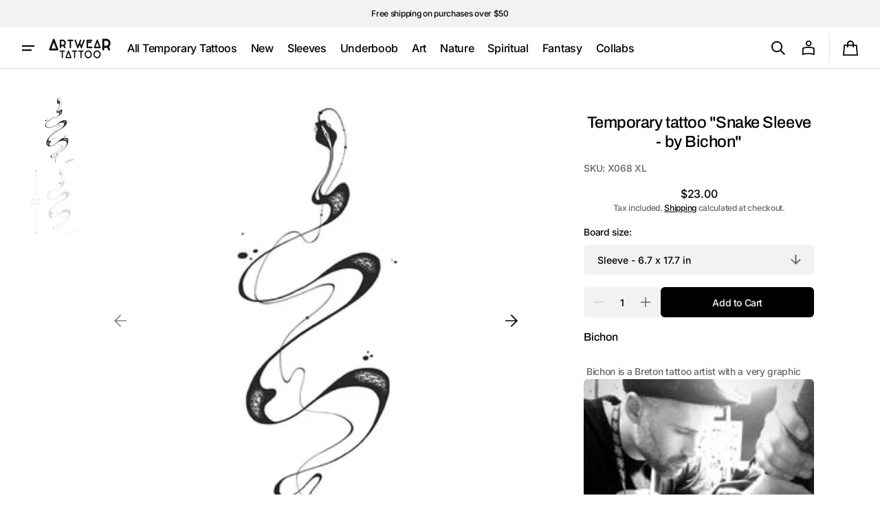

--- FILE ---
content_type: text/html; charset=utf-8
request_url: https://artweartattoo.com/products/snake-sleeve-by-bichon
body_size: 41666
content:
<!doctype html>
<html class="no-js" lang="en" data-scheme="light">
  <head>
    <meta charset="utf-8">
    <meta http-equiv="X-UA-Compatible" content="IE=edge">
    <meta name="viewport" content="width=device-width,initial-scale=1">
    <meta name="theme-color" content="">
    <link rel="canonical" href="https://artweartattoo.com/products/snake-sleeve-by-bichon"><link rel="icon" type="image/png" href="//artweartattoo.com/cdn/shop/files/FAVICON_LOGO_2017_A_BLK_1.png?crop=center&height=32&v=1613673821&width=32"><link rel="preconnect" href="https://fonts.shopifycdn.com" crossorigin><title>
      Snake Sleeve - by Bichon temporary tattoo - Collaborations fake tattoos - ArtWear Tattoo &ndash; ArtWear Tattoo </title>

    
      <meta name="description" content="Try out our Snake Sleeve - by Bichon temporary tattoo before getting inked for real. This ultra-realistic, semi-permanent Collaborations tattoo takes only 1 minute to apply and lasts between 3 to 10 days. Instant results, no kit needed.">
    

    





















<meta property="og:site_name" content="ArtWear Tattoo ">
<meta property="og:url" content="https://artweartattoo.com/products/snake-sleeve-by-bichon">
<meta property="og:title" content="Snake Sleeve - by Bichon temporary tattoo - Collaborations fake tattoos - ArtWear Tattoo">
<meta property="og:type" content="product">
<meta property="og:description" content="Try out our Snake Sleeve - by Bichon temporary tattoo before getting inked for real. This ultra-realistic, semi-permanent Collaborations tattoo takes only 1 minute to apply and lasts between 3 to 10 days. Instant results, no kit needed."><meta property="og:image" content="http://artweartattoo.com/cdn/shop/products/X068-second.jpg?v=1650556810">
  <meta property="og:image:secure_url" content="https://artweartattoo.com/cdn/shop/products/X068-second.jpg?v=1650556810">
  <meta property="og:image:width" content="768">
  <meta property="og:image:height" content="768"><meta property="og:price:amount" content="23.00">
  <meta property="og:price:currency" content="USD"><meta name="twitter:card" content="summary_large_image">
<meta name="twitter:title" content="Snake Sleeve - by Bichon temporary tattoo - Collaborations fake tattoos - ArtWear Tattoo">
<meta name="twitter:description" content="Try out our Snake Sleeve - by Bichon temporary tattoo before getting inked for real. This ultra-realistic, semi-permanent Collaborations tattoo takes only 1 minute to apply and lasts between 3 to 10 days. Instant results, no kit needed.">


    <script>window.performance && window.performance.mark && window.performance.mark('shopify.content_for_header.start');</script><meta name="google-site-verification" content="FyACj-ABxoG-romnstuKtESZqN7TNcCqdEHGVbjeGVs">
<meta name="google-site-verification" content="piJE9Zs-cVTXI3lWClg33mITkiNqwq5ywzzipHnZUA8">
<meta name="google-site-verification" content="ru_ZN-tNQN1OIeEo06kPUerknqGaNknTDi143b5KKf4">
<meta name="facebook-domain-verification" content="2u1l04086bnzltzfls1p0uzldiwoik">
<meta name="facebook-domain-verification" content="31ce2o6p5z9kcaqjgvp5z1g3s34q3s">
<meta id="shopify-digital-wallet" name="shopify-digital-wallet" content="/3677814853/digital_wallets/dialog">
<meta name="shopify-checkout-api-token" content="01f40628e1614b87ec7c65887dce87d1">
<meta id="in-context-paypal-metadata" data-shop-id="3677814853" data-venmo-supported="false" data-environment="production" data-locale="en_US" data-paypal-v4="true" data-currency="USD">
<link rel="alternate" hreflang="x-default" href="https://artweartattoo.com/products/snake-sleeve-by-bichon">
<link rel="alternate" hreflang="en" href="https://artweartattoo.com/products/snake-sleeve-by-bichon">
<link rel="alternate" hreflang="pt" href="https://artweartattoo.com/pt/products/snake-sleeve-by-bichon">
<link rel="alternate" hreflang="es" href="https://artweartattoo.com/es/products/snake-sleeve-by-bichon">
<link rel="alternate" type="application/json+oembed" href="https://artweartattoo.com/products/snake-sleeve-by-bichon.oembed">
<script async="async" src="/checkouts/internal/preloads.js?locale=en-US"></script>
<link rel="preconnect" href="https://shop.app" crossorigin="anonymous">
<script async="async" src="https://shop.app/checkouts/internal/preloads.js?locale=en-US&shop_id=3677814853" crossorigin="anonymous"></script>
<script id="apple-pay-shop-capabilities" type="application/json">{"shopId":3677814853,"countryCode":"FR","currencyCode":"USD","merchantCapabilities":["supports3DS"],"merchantId":"gid:\/\/shopify\/Shop\/3677814853","merchantName":"ArtWear Tattoo ","requiredBillingContactFields":["postalAddress","email","phone"],"requiredShippingContactFields":["postalAddress","email","phone"],"shippingType":"shipping","supportedNetworks":["visa","masterCard","amex","maestro"],"total":{"type":"pending","label":"ArtWear Tattoo ","amount":"1.00"},"shopifyPaymentsEnabled":true,"supportsSubscriptions":true}</script>
<script id="shopify-features" type="application/json">{"accessToken":"01f40628e1614b87ec7c65887dce87d1","betas":["rich-media-storefront-analytics"],"domain":"artweartattoo.com","predictiveSearch":true,"shopId":3677814853,"locale":"en"}</script>
<script>var Shopify = Shopify || {};
Shopify.shop = "artwear-tattoo-usa.myshopify.com";
Shopify.locale = "en";
Shopify.currency = {"active":"USD","rate":"1.0"};
Shopify.country = "US";
Shopify.theme = {"name":"theme-export-artweartattoo-US","id":172531777880,"schema_name":"Swipe","schema_version":"1.0.0","theme_store_id":null,"role":"main"};
Shopify.theme.handle = "null";
Shopify.theme.style = {"id":null,"handle":null};
Shopify.cdnHost = "artweartattoo.com/cdn";
Shopify.routes = Shopify.routes || {};
Shopify.routes.root = "/";</script>
<script type="module">!function(o){(o.Shopify=o.Shopify||{}).modules=!0}(window);</script>
<script>!function(o){function n(){var o=[];function n(){o.push(Array.prototype.slice.apply(arguments))}return n.q=o,n}var t=o.Shopify=o.Shopify||{};t.loadFeatures=n(),t.autoloadFeatures=n()}(window);</script>
<script>
  window.ShopifyPay = window.ShopifyPay || {};
  window.ShopifyPay.apiHost = "shop.app\/pay";
  window.ShopifyPay.redirectState = null;
</script>
<script id="shop-js-analytics" type="application/json">{"pageType":"product"}</script>
<script defer="defer" async type="module" src="//artweartattoo.com/cdn/shopifycloud/shop-js/modules/v2/client.init-shop-cart-sync_BT-GjEfc.en.esm.js"></script>
<script defer="defer" async type="module" src="//artweartattoo.com/cdn/shopifycloud/shop-js/modules/v2/chunk.common_D58fp_Oc.esm.js"></script>
<script defer="defer" async type="module" src="//artweartattoo.com/cdn/shopifycloud/shop-js/modules/v2/chunk.modal_xMitdFEc.esm.js"></script>
<script type="module">
  await import("//artweartattoo.com/cdn/shopifycloud/shop-js/modules/v2/client.init-shop-cart-sync_BT-GjEfc.en.esm.js");
await import("//artweartattoo.com/cdn/shopifycloud/shop-js/modules/v2/chunk.common_D58fp_Oc.esm.js");
await import("//artweartattoo.com/cdn/shopifycloud/shop-js/modules/v2/chunk.modal_xMitdFEc.esm.js");

  window.Shopify.SignInWithShop?.initShopCartSync?.({"fedCMEnabled":true,"windoidEnabled":true});

</script>
<script>
  window.Shopify = window.Shopify || {};
  if (!window.Shopify.featureAssets) window.Shopify.featureAssets = {};
  window.Shopify.featureAssets['shop-js'] = {"shop-cart-sync":["modules/v2/client.shop-cart-sync_DZOKe7Ll.en.esm.js","modules/v2/chunk.common_D58fp_Oc.esm.js","modules/v2/chunk.modal_xMitdFEc.esm.js"],"init-fed-cm":["modules/v2/client.init-fed-cm_B6oLuCjv.en.esm.js","modules/v2/chunk.common_D58fp_Oc.esm.js","modules/v2/chunk.modal_xMitdFEc.esm.js"],"shop-cash-offers":["modules/v2/client.shop-cash-offers_D2sdYoxE.en.esm.js","modules/v2/chunk.common_D58fp_Oc.esm.js","modules/v2/chunk.modal_xMitdFEc.esm.js"],"shop-login-button":["modules/v2/client.shop-login-button_QeVjl5Y3.en.esm.js","modules/v2/chunk.common_D58fp_Oc.esm.js","modules/v2/chunk.modal_xMitdFEc.esm.js"],"pay-button":["modules/v2/client.pay-button_DXTOsIq6.en.esm.js","modules/v2/chunk.common_D58fp_Oc.esm.js","modules/v2/chunk.modal_xMitdFEc.esm.js"],"shop-button":["modules/v2/client.shop-button_DQZHx9pm.en.esm.js","modules/v2/chunk.common_D58fp_Oc.esm.js","modules/v2/chunk.modal_xMitdFEc.esm.js"],"avatar":["modules/v2/client.avatar_BTnouDA3.en.esm.js"],"init-windoid":["modules/v2/client.init-windoid_CR1B-cfM.en.esm.js","modules/v2/chunk.common_D58fp_Oc.esm.js","modules/v2/chunk.modal_xMitdFEc.esm.js"],"init-shop-for-new-customer-accounts":["modules/v2/client.init-shop-for-new-customer-accounts_C_vY_xzh.en.esm.js","modules/v2/client.shop-login-button_QeVjl5Y3.en.esm.js","modules/v2/chunk.common_D58fp_Oc.esm.js","modules/v2/chunk.modal_xMitdFEc.esm.js"],"init-shop-email-lookup-coordinator":["modules/v2/client.init-shop-email-lookup-coordinator_BI7n9ZSv.en.esm.js","modules/v2/chunk.common_D58fp_Oc.esm.js","modules/v2/chunk.modal_xMitdFEc.esm.js"],"init-shop-cart-sync":["modules/v2/client.init-shop-cart-sync_BT-GjEfc.en.esm.js","modules/v2/chunk.common_D58fp_Oc.esm.js","modules/v2/chunk.modal_xMitdFEc.esm.js"],"shop-toast-manager":["modules/v2/client.shop-toast-manager_DiYdP3xc.en.esm.js","modules/v2/chunk.common_D58fp_Oc.esm.js","modules/v2/chunk.modal_xMitdFEc.esm.js"],"init-customer-accounts":["modules/v2/client.init-customer-accounts_D9ZNqS-Q.en.esm.js","modules/v2/client.shop-login-button_QeVjl5Y3.en.esm.js","modules/v2/chunk.common_D58fp_Oc.esm.js","modules/v2/chunk.modal_xMitdFEc.esm.js"],"init-customer-accounts-sign-up":["modules/v2/client.init-customer-accounts-sign-up_iGw4briv.en.esm.js","modules/v2/client.shop-login-button_QeVjl5Y3.en.esm.js","modules/v2/chunk.common_D58fp_Oc.esm.js","modules/v2/chunk.modal_xMitdFEc.esm.js"],"shop-follow-button":["modules/v2/client.shop-follow-button_CqMgW2wH.en.esm.js","modules/v2/chunk.common_D58fp_Oc.esm.js","modules/v2/chunk.modal_xMitdFEc.esm.js"],"checkout-modal":["modules/v2/client.checkout-modal_xHeaAweL.en.esm.js","modules/v2/chunk.common_D58fp_Oc.esm.js","modules/v2/chunk.modal_xMitdFEc.esm.js"],"shop-login":["modules/v2/client.shop-login_D91U-Q7h.en.esm.js","modules/v2/chunk.common_D58fp_Oc.esm.js","modules/v2/chunk.modal_xMitdFEc.esm.js"],"lead-capture":["modules/v2/client.lead-capture_BJmE1dJe.en.esm.js","modules/v2/chunk.common_D58fp_Oc.esm.js","modules/v2/chunk.modal_xMitdFEc.esm.js"],"payment-terms":["modules/v2/client.payment-terms_Ci9AEqFq.en.esm.js","modules/v2/chunk.common_D58fp_Oc.esm.js","modules/v2/chunk.modal_xMitdFEc.esm.js"]};
</script>
<script>(function() {
  var isLoaded = false;
  function asyncLoad() {
    if (isLoaded) return;
    isLoaded = true;
    var urls = ["https:\/\/cdn.shipup.co\/latest_v2\/shipup-shopify.js?shop=artwear-tattoo-usa.myshopify.com","https:\/\/cdn-stamped-io.azureedge.net\/files\/widget.min.js?shop=artwear-tattoo-usa.myshopify.com","https:\/\/cdncozyantitheft.addons.business\/js\/script_tags\/artwear-tattoo-usa\/1m1JMZIoj2LC0KLoZr5uFqP64BVetOom.js?shop=artwear-tattoo-usa.myshopify.com","https:\/\/cks3.amplifiedcdn.com\/ckjs.production.min.js?unique_id=artwear-tattoo-usa.myshopify.com\u0026shop=artwear-tattoo-usa.myshopify.com","\/\/searchserverapi.com\/widgets\/shopify\/init.js?a=0J4F0X3f4O\u0026shop=artwear-tattoo-usa.myshopify.com","https:\/\/ccjs.amplifiedcdn.com\/ccjs.umd.js?unique_id=artwear-tattoo-usa.myshopify.com\u0026shop=artwear-tattoo-usa.myshopify.com","https:\/\/script.pop-convert.com\/new-micro\/production.pc.min.js?unique_id=artwear-tattoo-usa.myshopify.com\u0026shop=artwear-tattoo-usa.myshopify.com","https:\/\/cdn.s3.pop-convert.com\/pcjs.production.min.js?unique_id=artwear-tattoo-usa.myshopify.com\u0026shop=artwear-tattoo-usa.myshopify.com"];
    for (var i = 0; i < urls.length; i++) {
      var s = document.createElement('script');
      s.type = 'text/javascript';
      s.async = true;
      s.src = urls[i];
      var x = document.getElementsByTagName('script')[0];
      x.parentNode.insertBefore(s, x);
    }
  };
  if(window.attachEvent) {
    window.attachEvent('onload', asyncLoad);
  } else {
    window.addEventListener('load', asyncLoad, false);
  }
})();</script>
<script id="__st">var __st={"a":3677814853,"offset":3600,"reqid":"8fcc00a5-de3c-4d19-a51a-21925a8b0b8f-1769080297","pageurl":"artweartattoo.com\/products\/snake-sleeve-by-bichon","u":"082ec106952c","p":"product","rtyp":"product","rid":4295080345669};</script>
<script>window.ShopifyPaypalV4VisibilityTracking = true;</script>
<script id="captcha-bootstrap">!function(){'use strict';const t='contact',e='account',n='new_comment',o=[[t,t],['blogs',n],['comments',n],[t,'customer']],c=[[e,'customer_login'],[e,'guest_login'],[e,'recover_customer_password'],[e,'create_customer']],r=t=>t.map((([t,e])=>`form[action*='/${t}']:not([data-nocaptcha='true']) input[name='form_type'][value='${e}']`)).join(','),a=t=>()=>t?[...document.querySelectorAll(t)].map((t=>t.form)):[];function s(){const t=[...o],e=r(t);return a(e)}const i='password',u='form_key',d=['recaptcha-v3-token','g-recaptcha-response','h-captcha-response',i],f=()=>{try{return window.sessionStorage}catch{return}},m='__shopify_v',_=t=>t.elements[u];function p(t,e,n=!1){try{const o=window.sessionStorage,c=JSON.parse(o.getItem(e)),{data:r}=function(t){const{data:e,action:n}=t;return t[m]||n?{data:e,action:n}:{data:t,action:n}}(c);for(const[e,n]of Object.entries(r))t.elements[e]&&(t.elements[e].value=n);n&&o.removeItem(e)}catch(o){console.error('form repopulation failed',{error:o})}}const l='form_type',E='cptcha';function T(t){t.dataset[E]=!0}const w=window,h=w.document,L='Shopify',v='ce_forms',y='captcha';let A=!1;((t,e)=>{const n=(g='f06e6c50-85a8-45c8-87d0-21a2b65856fe',I='https://cdn.shopify.com/shopifycloud/storefront-forms-hcaptcha/ce_storefront_forms_captcha_hcaptcha.v1.5.2.iife.js',D={infoText:'Protected by hCaptcha',privacyText:'Privacy',termsText:'Terms'},(t,e,n)=>{const o=w[L][v],c=o.bindForm;if(c)return c(t,g,e,D).then(n);var r;o.q.push([[t,g,e,D],n]),r=I,A||(h.body.append(Object.assign(h.createElement('script'),{id:'captcha-provider',async:!0,src:r})),A=!0)});var g,I,D;w[L]=w[L]||{},w[L][v]=w[L][v]||{},w[L][v].q=[],w[L][y]=w[L][y]||{},w[L][y].protect=function(t,e){n(t,void 0,e),T(t)},Object.freeze(w[L][y]),function(t,e,n,w,h,L){const[v,y,A,g]=function(t,e,n){const i=e?o:[],u=t?c:[],d=[...i,...u],f=r(d),m=r(i),_=r(d.filter((([t,e])=>n.includes(e))));return[a(f),a(m),a(_),s()]}(w,h,L),I=t=>{const e=t.target;return e instanceof HTMLFormElement?e:e&&e.form},D=t=>v().includes(t);t.addEventListener('submit',(t=>{const e=I(t);if(!e)return;const n=D(e)&&!e.dataset.hcaptchaBound&&!e.dataset.recaptchaBound,o=_(e),c=g().includes(e)&&(!o||!o.value);(n||c)&&t.preventDefault(),c&&!n&&(function(t){try{if(!f())return;!function(t){const e=f();if(!e)return;const n=_(t);if(!n)return;const o=n.value;o&&e.removeItem(o)}(t);const e=Array.from(Array(32),(()=>Math.random().toString(36)[2])).join('');!function(t,e){_(t)||t.append(Object.assign(document.createElement('input'),{type:'hidden',name:u})),t.elements[u].value=e}(t,e),function(t,e){const n=f();if(!n)return;const o=[...t.querySelectorAll(`input[type='${i}']`)].map((({name:t})=>t)),c=[...d,...o],r={};for(const[a,s]of new FormData(t).entries())c.includes(a)||(r[a]=s);n.setItem(e,JSON.stringify({[m]:1,action:t.action,data:r}))}(t,e)}catch(e){console.error('failed to persist form',e)}}(e),e.submit())}));const S=(t,e)=>{t&&!t.dataset[E]&&(n(t,e.some((e=>e===t))),T(t))};for(const o of['focusin','change'])t.addEventListener(o,(t=>{const e=I(t);D(e)&&S(e,y())}));const B=e.get('form_key'),M=e.get(l),P=B&&M;t.addEventListener('DOMContentLoaded',(()=>{const t=y();if(P)for(const e of t)e.elements[l].value===M&&p(e,B);[...new Set([...A(),...v().filter((t=>'true'===t.dataset.shopifyCaptcha))])].forEach((e=>S(e,t)))}))}(h,new URLSearchParams(w.location.search),n,t,e,['guest_login'])})(!0,!0)}();</script>
<script integrity="sha256-4kQ18oKyAcykRKYeNunJcIwy7WH5gtpwJnB7kiuLZ1E=" data-source-attribution="shopify.loadfeatures" defer="defer" src="//artweartattoo.com/cdn/shopifycloud/storefront/assets/storefront/load_feature-a0a9edcb.js" crossorigin="anonymous"></script>
<script crossorigin="anonymous" defer="defer" src="//artweartattoo.com/cdn/shopifycloud/storefront/assets/shopify_pay/storefront-65b4c6d7.js?v=20250812"></script>
<script data-source-attribution="shopify.dynamic_checkout.dynamic.init">var Shopify=Shopify||{};Shopify.PaymentButton=Shopify.PaymentButton||{isStorefrontPortableWallets:!0,init:function(){window.Shopify.PaymentButton.init=function(){};var t=document.createElement("script");t.src="https://artweartattoo.com/cdn/shopifycloud/portable-wallets/latest/portable-wallets.en.js",t.type="module",document.head.appendChild(t)}};
</script>
<script data-source-attribution="shopify.dynamic_checkout.buyer_consent">
  function portableWalletsHideBuyerConsent(e){var t=document.getElementById("shopify-buyer-consent"),n=document.getElementById("shopify-subscription-policy-button");t&&n&&(t.classList.add("hidden"),t.setAttribute("aria-hidden","true"),n.removeEventListener("click",e))}function portableWalletsShowBuyerConsent(e){var t=document.getElementById("shopify-buyer-consent"),n=document.getElementById("shopify-subscription-policy-button");t&&n&&(t.classList.remove("hidden"),t.removeAttribute("aria-hidden"),n.addEventListener("click",e))}window.Shopify?.PaymentButton&&(window.Shopify.PaymentButton.hideBuyerConsent=portableWalletsHideBuyerConsent,window.Shopify.PaymentButton.showBuyerConsent=portableWalletsShowBuyerConsent);
</script>
<script data-source-attribution="shopify.dynamic_checkout.cart.bootstrap">document.addEventListener("DOMContentLoaded",(function(){function t(){return document.querySelector("shopify-accelerated-checkout-cart, shopify-accelerated-checkout")}if(t())Shopify.PaymentButton.init();else{new MutationObserver((function(e,n){t()&&(Shopify.PaymentButton.init(),n.disconnect())})).observe(document.body,{childList:!0,subtree:!0})}}));
</script>
<link id="shopify-accelerated-checkout-styles" rel="stylesheet" media="screen" href="https://artweartattoo.com/cdn/shopifycloud/portable-wallets/latest/accelerated-checkout-backwards-compat.css" crossorigin="anonymous">
<style id="shopify-accelerated-checkout-cart">
        #shopify-buyer-consent {
  margin-top: 1em;
  display: inline-block;
  width: 100%;
}

#shopify-buyer-consent.hidden {
  display: none;
}

#shopify-subscription-policy-button {
  background: none;
  border: none;
  padding: 0;
  text-decoration: underline;
  font-size: inherit;
  cursor: pointer;
}

#shopify-subscription-policy-button::before {
  box-shadow: none;
}

      </style>
<script id="sections-script" data-sections="header" defer="defer" src="//artweartattoo.com/cdn/shop/t/33/compiled_assets/scripts.js?v=821"></script>
<script>window.performance && window.performance.mark && window.performance.mark('shopify.content_for_header.end');</script>

    <style data-shopify>
      @font-face {
  font-family: Inter;
  font-weight: 500;
  font-style: normal;
  font-display: swap;
  src: url("//artweartattoo.com/cdn/fonts/inter/inter_n5.d7101d5e168594dd06f56f290dd759fba5431d97.woff2") format("woff2"),
       url("//artweartattoo.com/cdn/fonts/inter/inter_n5.5332a76bbd27da00474c136abb1ca3cbbf259068.woff") format("woff");
}

      @font-face {
  font-family: Archivo;
  font-weight: 500;
  font-style: normal;
  font-display: swap;
  src: url("//artweartattoo.com/cdn/fonts/archivo/archivo_n5.272841b6d6b831864f7fecfa55541752bb399511.woff2") format("woff2"),
       url("//artweartattoo.com/cdn/fonts/archivo/archivo_n5.27fb58a71a175084eb68e15500549a69fe15738e.woff") format("woff");
}

      @font-face {
  font-family: Archivo;
  font-weight: 500;
  font-style: normal;
  font-display: swap;
  src: url("//artweartattoo.com/cdn/fonts/archivo/archivo_n5.272841b6d6b831864f7fecfa55541752bb399511.woff2") format("woff2"),
       url("//artweartattoo.com/cdn/fonts/archivo/archivo_n5.27fb58a71a175084eb68e15500549a69fe15738e.woff") format("woff");
}

      @font-face {
  font-family: Inter;
  font-weight: 500;
  font-style: normal;
  font-display: swap;
  src: url("//artweartattoo.com/cdn/fonts/inter/inter_n5.d7101d5e168594dd06f56f290dd759fba5431d97.woff2") format("woff2"),
       url("//artweartattoo.com/cdn/fonts/inter/inter_n5.5332a76bbd27da00474c136abb1ca3cbbf259068.woff") format("woff");
}

      @font-face {
  font-family: Inter;
  font-weight: 500;
  font-style: normal;
  font-display: swap;
  src: url("//artweartattoo.com/cdn/fonts/inter/inter_n5.d7101d5e168594dd06f56f290dd759fba5431d97.woff2") format("woff2"),
       url("//artweartattoo.com/cdn/fonts/inter/inter_n5.5332a76bbd27da00474c136abb1ca3cbbf259068.woff") format("woff");
}

      @font-face {
  font-family: Inter;
  font-weight: 300;
  font-style: normal;
  font-display: swap;
  src: url("//artweartattoo.com/cdn/fonts/inter/inter_n3.6faba940d2e90c9f1c2e0c5c2750b84af59fecc0.woff2") format("woff2"),
       url("//artweartattoo.com/cdn/fonts/inter/inter_n3.413aa818ec2103383c4ac7c3744c464d04b4db49.woff") format("woff");
}

      @font-face {
  font-family: Inter;
  font-weight: 400;
  font-style: normal;
  font-display: swap;
  src: url("//artweartattoo.com/cdn/fonts/inter/inter_n4.b2a3f24c19b4de56e8871f609e73ca7f6d2e2bb9.woff2") format("woff2"),
       url("//artweartattoo.com/cdn/fonts/inter/inter_n4.af8052d517e0c9ffac7b814872cecc27ae1fa132.woff") format("woff");
}

      @font-face {
  font-family: Inter;
  font-weight: 500;
  font-style: normal;
  font-display: swap;
  src: url("//artweartattoo.com/cdn/fonts/inter/inter_n5.d7101d5e168594dd06f56f290dd759fba5431d97.woff2") format("woff2"),
       url("//artweartattoo.com/cdn/fonts/inter/inter_n5.5332a76bbd27da00474c136abb1ca3cbbf259068.woff") format("woff");
}

      @font-face {
  font-family: Inter;
  font-weight: 700;
  font-style: normal;
  font-display: swap;
  src: url("//artweartattoo.com/cdn/fonts/inter/inter_n7.02711e6b374660cfc7915d1afc1c204e633421e4.woff2") format("woff2"),
       url("//artweartattoo.com/cdn/fonts/inter/inter_n7.6dab87426f6b8813070abd79972ceaf2f8d3b012.woff") format("woff");
}

      @font-face {
  font-family: Inter;
  font-weight: 500;
  font-style: italic;
  font-display: swap;
  src: url("//artweartattoo.com/cdn/fonts/inter/inter_i5.4474f48e6ab2b1e01aa2b6d942dd27fa24f2d99f.woff2") format("woff2"),
       url("//artweartattoo.com/cdn/fonts/inter/inter_i5.493dbd6ee8e49f4ad722ebb68d92f201af2c2f56.woff") format("woff");
}

      @font-face {
  font-family: Archivo;
  font-weight: 500;
  font-style: italic;
  font-display: swap;
  src: url("//artweartattoo.com/cdn/fonts/archivo/archivo_i5.b51f628bdb8daa9bbf4f36ec4082416f5e2cdf20.woff2") format("woff2"),
       url("//artweartattoo.com/cdn/fonts/archivo/archivo_i5.72af52f07bc3bbb646e8e74c7e33e7883fca06f6.woff") format("woff");
}

      @font-face {
  font-family: Inter;
  font-weight: 700;
  font-style: italic;
  font-display: swap;
  src: url("//artweartattoo.com/cdn/fonts/inter/inter_i7.b377bcd4cc0f160622a22d638ae7e2cd9b86ea4c.woff2") format("woff2"),
       url("//artweartattoo.com/cdn/fonts/inter/inter_i7.7c69a6a34e3bb44fcf6f975857e13b9a9b25beb4.woff") format("woff");
}


      
      :root,
      [data-scheme=light] .color-background-1 {
      --color-background: 255,255,255;
      --color-background-secondary: 242,242,242;
      
      --gradient-background: #ffffff;
      
      --color-foreground: 0, 0, 0;
      --color-foreground-secondary: 102, 102, 102;
      --color-foreground-title: 0, 0, 0;

      --color-button-text: 255, 255, 255;
      --color-button-text-hover: 255, 255, 255;
      --color-button: 0, 0, 0;
      --color-button-hover: 53, 53, 53;

      --color-button-secondary: 242, 242, 242;
      --color-button-secondary-hover: 231, 231, 231;
      --color-button-secondary-text: 0, 0, 0;
      --color-button-secondary-text-hover: 0, 0, 0;

      --color-button-tertiary-text: 0, 0, 0;
      --color-button-tertiary-text-hover: 0, 0, 0;
      --color-border-tertiary: 222, 222, 222;
      --color-button-tertiary-hover: 242, 242, 242;

      --color-card-price-new: 0, 0, 0;
      --color-card-price-old: 102, 102, 102;
      --color-card-sale: 214, 2, 2;
      --color-quick-add: 255, 255, 255;

      --color-overlay: 0, 0, 0;
      --color-background-input: 242, 242, 242;
      --color-border-input-focus: 222, 222, 222;
      --color-border: 222, 222, 222;
      --color-accent: ,,;
      }
      @media (prefers-color-scheme: light) {
      :root,
      [data-scheme=auto] .color-background-1 {
      --color-background: 255,255,255;
      --color-background-secondary: 242,242,242;
      
      --gradient-background: #ffffff;
      
      --color-foreground: 0, 0, 0;
      --color-foreground-secondary: 102, 102, 102;
      --color-foreground-title: 0, 0, 0;

      --color-button-text: 255, 255, 255;
      --color-button-text-hover: 255, 255, 255;
      --color-button: 0, 0, 0;
      --color-button-hover: 53, 53, 53;

      --color-button-secondary: 242, 242, 242;
      --color-button-secondary-hover: 231, 231, 231;
      --color-button-secondary-text: 0, 0, 0;
      --color-button-secondary-text-hover: 0, 0, 0;

      --color-button-tertiary-text: 0, 0, 0;
      --color-button-tertiary-text-hover: 0, 0, 0;
      --color-button-tertiary: , , ;
      --color-button-tertiary-hover: 242, 242, 242;

      --color-card-price-new: 0, 0, 0;
      --color-card-price-old: 102, 102, 102;
      --color-card-sale: 214, 2, 2;
      --color-quick-add: 255, 255, 255;

      --color-overlay: 0, 0, 0;
      --color-background-input: 242, 242, 242;
      --color-border: 222, 222, 222;
      --color-accent: ,,;
      }
      }
      
      
      [data-scheme=light] .color-background-2 {
      --color-background: 242,242,242;
      --color-background-secondary: 255,255,255;
      
      --gradient-background: #f2f2f2;
      
      --color-foreground: 0, 0, 0;
      --color-foreground-secondary: 102, 102, 102;
      --color-foreground-title: 0, 0, 0;

      --color-button-text: 255, 255, 255;
      --color-button-text-hover: 255, 255, 255;
      --color-button: 0, 0, 0;
      --color-button-hover: 53, 53, 53;

      --color-button-secondary: 255, 255, 255;
      --color-button-secondary-hover: 231, 231, 231;
      --color-button-secondary-text: 0, 0, 0;
      --color-button-secondary-text-hover: 0, 0, 0;

      --color-button-tertiary-text: 0, 0, 0;
      --color-button-tertiary-text-hover: 0, 0, 0;
      --color-border-tertiary: 222, 222, 222;
      --color-button-tertiary-hover: 255, 255, 255;

      --color-card-price-new: 0, 0, 0;
      --color-card-price-old: 102, 102, 102;
      --color-card-sale: 214, 2, 2;
      --color-quick-add: 255, 255, 255;

      --color-overlay: 0, 0, 0;
      --color-background-input: 255, 255, 255;
      --color-border-input-focus: 222, 222, 222;
      --color-border: 222, 222, 222;
      --color-accent: ,,;
      }
      @media (prefers-color-scheme: light) {
      
      [data-scheme=auto] .color-background-2 {
      --color-background: 242,242,242;
      --color-background-secondary: 255,255,255;
      
      --gradient-background: #f2f2f2;
      
      --color-foreground: 0, 0, 0;
      --color-foreground-secondary: 102, 102, 102;
      --color-foreground-title: 0, 0, 0;

      --color-button-text: 255, 255, 255;
      --color-button-text-hover: 255, 255, 255;
      --color-button: 0, 0, 0;
      --color-button-hover: 53, 53, 53;

      --color-button-secondary: 255, 255, 255;
      --color-button-secondary-hover: 231, 231, 231;
      --color-button-secondary-text: 0, 0, 0;
      --color-button-secondary-text-hover: 0, 0, 0;

      --color-button-tertiary-text: 0, 0, 0;
      --color-button-tertiary-text-hover: 0, 0, 0;
      --color-button-tertiary: , , ;
      --color-button-tertiary-hover: 255, 255, 255;

      --color-card-price-new: 0, 0, 0;
      --color-card-price-old: 102, 102, 102;
      --color-card-sale: 214, 2, 2;
      --color-quick-add: 255, 255, 255;

      --color-overlay: 0, 0, 0;
      --color-background-input: 255, 255, 255;
      --color-border: 222, 222, 222;
      --color-accent: ,,;
      }
      }
      
      
      [data-scheme=light] .color-background-3 {
      --color-background: 0,0,0;
      --color-background-secondary: 31,31,31;
      
      --gradient-background: #000000;
      
      --color-foreground: 255, 255, 255;
      --color-foreground-secondary: 255, 255, 255;
      --color-foreground-title: 255, 255, 255;

      --color-button-text: 255, 255, 255;
      --color-button-text-hover: 255, 255, 255;
      --color-button: 0, 0, 0;
      --color-button-hover: 53, 53, 53;

      --color-button-secondary: 255, 255, 255;
      --color-button-secondary-hover: 231, 231, 231;
      --color-button-secondary-text: 0, 0, 0;
      --color-button-secondary-text-hover: 0, 0, 0;

      --color-button-tertiary-text: 255, 255, 255;
      --color-button-tertiary-text-hover: 0, 0, 0;
      --color-border-tertiary: 255, 255, 255;
      --color-button-tertiary-hover: 242, 242, 242;

      --color-card-price-new: 255, 255, 255;
      --color-card-price-old: 204, 204, 204;
      --color-card-sale: 102, 102, 102;
      --color-quick-add: 0, 0, 0;

      --color-overlay: 0, 0, 0;
      --color-background-input: 21, 41, 54;
      --color-border-input-focus: 222, 222, 222;
      --color-border: 222, 222, 222;
      --color-accent: ,,;
      }
      @media (prefers-color-scheme: light) {
      
      [data-scheme=auto] .color-background-3 {
      --color-background: 0,0,0;
      --color-background-secondary: 31,31,31;
      
      --gradient-background: #000000;
      
      --color-foreground: 255, 255, 255;
      --color-foreground-secondary: 255, 255, 255;
      --color-foreground-title: 255, 255, 255;

      --color-button-text: 255, 255, 255;
      --color-button-text-hover: 255, 255, 255;
      --color-button: 0, 0, 0;
      --color-button-hover: 53, 53, 53;

      --color-button-secondary: 255, 255, 255;
      --color-button-secondary-hover: 231, 231, 231;
      --color-button-secondary-text: 0, 0, 0;
      --color-button-secondary-text-hover: 0, 0, 0;

      --color-button-tertiary-text: 255, 255, 255;
      --color-button-tertiary-text-hover: 0, 0, 0;
      --color-button-tertiary: , , ;
      --color-button-tertiary-hover: 242, 242, 242;

      --color-card-price-new: 255, 255, 255;
      --color-card-price-old: 204, 204, 204;
      --color-card-sale: 102, 102, 102;
      --color-quick-add: 0, 0, 0;

      --color-overlay: 0, 0, 0;
      --color-background-input: 21, 41, 54;
      --color-border: 222, 222, 222;
      --color-accent: ,,;
      }
      }
      
      
      [data-scheme=light] .color-background-4 {
      --color-background: 28,49,61;
      --color-background-secondary: 31,31,31;
      
      --gradient-background: #1c313d;
      
      --color-foreground: 242, 236, 205;
      --color-foreground-secondary: 242, 236, 205;
      --color-foreground-title: 242, 236, 205;

      --color-button-text: 242, 236, 205;
      --color-button-text-hover: 242, 236, 205;
      --color-button: 28, 49, 61;
      --color-button-hover: 57, 83, 97;

      --color-button-secondary: 233, 233, 233;
      --color-button-secondary-hover: 223, 223, 223;
      --color-button-secondary-text: 28, 49, 61;
      --color-button-secondary-text-hover: 28, 49, 61;

      --color-button-tertiary-text: 28, 49, 61;
      --color-button-tertiary-text-hover: 28, 49, 61;
      --color-border-tertiary: 226, 220, 219;
      --color-button-tertiary-hover: 233, 233, 233;

      --color-card-price-new: 0, 0, 0;
      --color-card-price-old: 204, 204, 204;
      --color-card-sale: 214, 2, 2;
      --color-quick-add: 255, 255, 255;

      --color-overlay: 0, 0, 0;
      --color-background-input: 233, 233, 233;
      --color-border-input-focus: 226, 220, 219;
      --color-border: 226, 220, 219;
      --color-accent: ,,;
      }
      @media (prefers-color-scheme: light) {
      
      [data-scheme=auto] .color-background-4 {
      --color-background: 28,49,61;
      --color-background-secondary: 31,31,31;
      
      --gradient-background: #1c313d;
      
      --color-foreground: 242, 236, 205;
      --color-foreground-secondary: 242, 236, 205;
      --color-foreground-title: 242, 236, 205;

      --color-button-text: 242, 236, 205;
      --color-button-text-hover: 242, 236, 205;
      --color-button: 28, 49, 61;
      --color-button-hover: 57, 83, 97;

      --color-button-secondary: 233, 233, 233;
      --color-button-secondary-hover: 223, 223, 223;
      --color-button-secondary-text: 28, 49, 61;
      --color-button-secondary-text-hover: 28, 49, 61;

      --color-button-tertiary-text: 28, 49, 61;
      --color-button-tertiary-text-hover: 28, 49, 61;
      --color-button-tertiary: , , ;
      --color-button-tertiary-hover: 233, 233, 233;

      --color-card-price-new: 0, 0, 0;
      --color-card-price-old: 204, 204, 204;
      --color-card-sale: 214, 2, 2;
      --color-quick-add: 255, 255, 255;

      --color-overlay: 0, 0, 0;
      --color-background-input: 233, 233, 233;
      --color-border: 226, 220, 219;
      --color-accent: ,,;
      }
      }
      

      body, .color-background-1, .color-background-2, .color-background-3, .color-background-4 {
      color: rgba(var(--color-foreground));
      background-color: rgb(var(--color-background));
      }

      :root {
      --column-count: 1;
      --countdown-bar-height: 0px;
      --announcement-height: 0px;
      --ann-bar-height: 0px;
      --header-height: 0px;
      --breadcrumbs-height: 0px;
      --margin-header: 0px;

      --spaced-section: 5rem;

      --font-body-family: Inter, sans-serif;
      --font-body-style: normal;
      --font-body-weight: 500;

      --font-body-scale: 1.15;
      --font-body-line-height: 1.4;
      --font-body-letter-spacing: -0.2em;

      --font-heading-family: Archivo, sans-serif;
      --font-heading-style: normal;
      --font-heading-weight: 500;
      --font-heading-letter-spacing: -0.2em;
      --font-heading-line-height: 1.2;
      --font-heading-text-transform: none;

      --font-subtitle-family: Inter, sans-serif;
      --font-subtitle-style: normal;
      --font-subtitle-weight: 500;
      --font-subtitle-text-transform: none;
      --font-subtitle-scale: 1.15;

      --font-heading-h1-scale: 1.0;
      --font-heading-h2-scale: 1.07;
      --font-heading-h3-scale: 1.1;
      --font-heading-h4-scale: 1.12;
      --font-heading-h5-scale: 0.0;

      --font-heading-card-family: Inter, sans-serif;
      --font-heading-card-style: normal;
      --font-heading-card-weight: 500;
      --font-text-card-family: Inter, sans-serif;
      --font-text-card-style: normal;
      --font-text-card-weight: 500;

      --font-heading-card-scale: 1.06;
      --font-text-card-scale: 1.0;

      --font-button-family: Inter, sans-serif;
      --font-button-style: normal;
      --font-button-weight: 500;
      --font-button-text-transform: none;

      --font-button-family: Inter, sans-serif;
      --font-button-style: normal;
      --font-button-weight: 500;
      --font-button-text-transform: none;
      --font-button-letter-spacing: -0.03em;
      --font-subtitle-secondary-letter-spacing: -0.04em;

      --font-header-menu-family: Inter, sans-serif;
      --font-header-menu-style: normal;
      --font-header-menu-weight: 500;
      --font-header-menu-text-transform: none;

      --font-footer-menu-family: Inter, sans-serif;
      --font-footer-menu-style: normal;
      --font-footer-menu-weight: 500;
      --font-footer-link-size: px;
      --font-footer-bottom-link-size: px;

      --font-popups-heading-family: Archivo, sans-serif;
      --font-popups-heading-style: normal;
      --font-popups-heading-weight: 500;
      --font-popups-text-family: Inter, sans-serif;
      --font-popups-text-style: normal;
      --font-popups-text-weight: 500;
      --font-popup-heading-scale: 1.0;
      --font-popup-subheading-scale: 1.15;
      --font-popup-desc-scale: 1.15;
      --font-popup-text-scale: 1.15;

      --border-radius-main: 6px;
      --border-radius-button: 6px;
      --payment-terms-background-color: ;

      --color-shadow: var(--color-foreground);
      }

      @media screen and (min-width: 990px) {
      :root {
      --spaced-section: 16rem;
      }
      }

      *,
      *::before,
      *::after {
        box-sizing: border-box;
      }

      html {
      box-sizing: border-box;
      font-size: 10px;
      height: 100%;
      }

      body {
      position: relative;
      display: flex;
      flex-direction: column;
      min-height: 100%;
      margin: 0;
      font-size: calc(var(--font-body-scale) * 1.2rem);
      font-family: var(--font-body-family);
      font-style: var(--font-body-style);
      font-weight: var(--font-body-weight);
      line-height: var(--font-body-line-height);
      letter-spacing: calc(var(--font-body-letter-spacing) * 0.1);
      overflow-x: hidden;
      }

      @media screen and (min-width: 750px) {
      body {
      font-size: calc(var(--font-body-scale) * 1.3rem);
      }
      }

      @media screen and (min-width: 1600px) {
      body {
      font-size: calc(var(--font-body-scale) * 1.4rem);
      }
      }

      main {
      flex-grow: 1;
      }

      .focus-none {
      box-shadow: none !important;
      outline: 0 !important;
      }
    </style>
    <style data-shopify>
  
  [data-scheme=dark] .color-background-1 {
  	--color-background: 31, 31, 31;
  	--color-background-secondary: 24, 24, 24;
  	--gradient-background: rgb(31, 31, 31);
  	--color-overlay: 0, 0, 0;
  	--color-foreground: 255, 255, 255;
  	--color-foreground-secondary: 200, 200, 200;
  	--color-foreground-title: 255, 255, 255;
  --color-background-input: 74, 74, 76;
  --color-border-input-focus: 74, 74, 76;
  --color-background-input-hover: 10, 10, 10;
  	--color-border: 52, 52, 53;
  	--color-announcement-bar: 0, 0, 0;
  	--color-announcement-bar-background-1: 0, 0, 0;
  	--color-link: 229, 229, 229;
  	--color-button: 0, 0, 0;
  	--color-button-hover: 52, 52, 53;
  	--color-button-text: 255, 255, 255;
  	--color-button-text-hover: 255, 255, 255;
  	--color-button-secondary: 52, 52, 53;
  	--color-button-secondary-hover: 0, 0, 0;
  	--color-button-secondary-text: 255, 255, 255;
  	--color-button-secondary-text-hover: 255, 255, 255;
  	--color-border-tertiary: 52, 52, 53;
  	--color-button-tertiary-hover: 36, 36, 36;
  	--color-button-tertiary-text: 255, 255, 255;
  	--color-button-tertiary-text-hover: 255, 255, 255;
  	--alpha-button-background: 1;
  	--color-social: 229, 229, 229;
  	--color-card-price-new: 229, 229, 229;
  	--color-card-price-old: 169, 169, 169;
  	--color-error-background: 0, 0, 0;
  --color-card-sale: 255, 255, 255;
  	--color-title-text: 255, 255, 255;
  --color-shadow: 1, 22, 36;
  --color-accent: 142, 142, 143;

  }
  @media (prefers-color-scheme: dark) {
  	[data-scheme=auto] .color-background-1 {
  	--color-background: 31, 31, 31;
  	--color-background-secondary: 24, 24, 24;
  	--gradient-background: rgb(31, 31, 31);
  	--color-overlay: 0, 0, 0;
  	--color-foreground: 255, 255, 255;
  	--color-foreground-secondary: 200, 200, 200;
  	--color-foreground-title: 255, 255, 255;
  --color-background-input: 74, 74, 76;
  --color-border-input-focus: 74, 74, 76;
  --color-background-input-hover: 10, 10, 10;
  	--color-border: 52, 52, 53;
  	--color-announcement-bar: 0, 0, 0;
  	--color-announcement-bar-background-1: 0, 0, 0;
  	--color-link: 229, 229, 229;
  	--color-button: 0, 0, 0;
  	--color-button-hover: 52, 52, 53;
  	--color-button-text: 255, 255, 255;
  	--color-button-text-hover: 255, 255, 255;
  	--color-button-secondary: 52, 52, 53;
  	--color-button-secondary-hover: 0, 0, 0;
  	--color-button-secondary-text: 255, 255, 255;
  	--color-button-secondary-text-hover: 255, 255, 255;
  	--color-border-tertiary: 52, 52, 53;
  	--color-button-tertiary-hover: 36, 36, 36;
  	--color-button-tertiary-text: 255, 255, 255;
  	--color-button-tertiary-text-hover: 255, 255, 255;
  	--alpha-button-background: 1;
  	--color-social: 229, 229, 229;
  	--color-card-price-new: 229, 229, 229;
  	--color-card-price-old: 169, 169, 169;
  	--color-error-background: 0, 0, 0;
  --color-card-sale: 255, 255, 255;
  	--color-title-text: 255, 255, 255;
  --color-shadow: 1, 22, 36;
  --color-accent: 142, 142, 143;

  	}
  }
  
  [data-scheme=dark] .color-background-2 {
  	--color-background: 31, 31, 31;
  	--color-background-secondary: 24, 24, 24;
  	--gradient-background: rgb(31, 31, 31);
  	--color-overlay: 0, 0, 0;
  	--color-foreground: 255, 255, 255;
  	--color-foreground-secondary: 200, 200, 200;
  	--color-foreground-title: 255, 255, 255;
  --color-background-input: 74, 74, 76;
  --color-border-input-focus: 74, 74, 76;
  --color-background-input-hover: 10, 10, 10;
  	--color-border: 52, 52, 53;
  	--color-announcement-bar: 0, 0, 0;
  	--color-announcement-bar-background-1: 0, 0, 0;
  	--color-link: 229, 229, 229;
  	--color-button: 0, 0, 0;
  	--color-button-hover: 52, 52, 53;
  	--color-button-text: 255, 255, 255;
  	--color-button-text-hover: 255, 255, 255;
  	--color-button-secondary: 52, 52, 53;
  	--color-button-secondary-hover: 0, 0, 0;
  	--color-button-secondary-text: 255, 255, 255;
  	--color-button-secondary-text-hover: 255, 255, 255;
  	--color-border-tertiary: 52, 52, 53;
  	--color-button-tertiary-hover: 36, 36, 36;
  	--color-button-tertiary-text: 255, 255, 255;
  	--color-button-tertiary-text-hover: 255, 255, 255;
  	--alpha-button-background: 1;
  	--color-social: 229, 229, 229;
  	--color-card-price-new: 229, 229, 229;
  	--color-card-price-old: 169, 169, 169;
  	--color-error-background: 0, 0, 0;
  --color-card-sale: 255, 255, 255;
  	--color-title-text: 255, 255, 255;
  --color-shadow: 1, 22, 36;
  --color-accent: 142, 142, 143;

  }
  @media (prefers-color-scheme: dark) {
  	[data-scheme=auto] .color-background-2 {
  	--color-background: 31, 31, 31;
  	--color-background-secondary: 24, 24, 24;
  	--gradient-background: rgb(31, 31, 31);
  	--color-overlay: 0, 0, 0;
  	--color-foreground: 255, 255, 255;
  	--color-foreground-secondary: 200, 200, 200;
  	--color-foreground-title: 255, 255, 255;
  --color-background-input: 74, 74, 76;
  --color-border-input-focus: 74, 74, 76;
  --color-background-input-hover: 10, 10, 10;
  	--color-border: 52, 52, 53;
  	--color-announcement-bar: 0, 0, 0;
  	--color-announcement-bar-background-1: 0, 0, 0;
  	--color-link: 229, 229, 229;
  	--color-button: 0, 0, 0;
  	--color-button-hover: 52, 52, 53;
  	--color-button-text: 255, 255, 255;
  	--color-button-text-hover: 255, 255, 255;
  	--color-button-secondary: 52, 52, 53;
  	--color-button-secondary-hover: 0, 0, 0;
  	--color-button-secondary-text: 255, 255, 255;
  	--color-button-secondary-text-hover: 255, 255, 255;
  	--color-border-tertiary: 52, 52, 53;
  	--color-button-tertiary-hover: 36, 36, 36;
  	--color-button-tertiary-text: 255, 255, 255;
  	--color-button-tertiary-text-hover: 255, 255, 255;
  	--alpha-button-background: 1;
  	--color-social: 229, 229, 229;
  	--color-card-price-new: 229, 229, 229;
  	--color-card-price-old: 169, 169, 169;
  	--color-error-background: 0, 0, 0;
  --color-card-sale: 255, 255, 255;
  	--color-title-text: 255, 255, 255;
  --color-shadow: 1, 22, 36;
  --color-accent: 142, 142, 143;

  	}
  }
  
  [data-scheme=dark] .color-background-3 {
  	--color-background: 31, 31, 31;
  	--color-background-secondary: 24, 24, 24;
  	--gradient-background: rgb(31, 31, 31);
  	--color-overlay: 0, 0, 0;
  	--color-foreground: 255, 255, 255;
  	--color-foreground-secondary: 200, 200, 200;
  	--color-foreground-title: 255, 255, 255;
  --color-background-input: 74, 74, 76;
  --color-border-input-focus: 74, 74, 76;
  --color-background-input-hover: 10, 10, 10;
  	--color-border: 52, 52, 53;
  	--color-announcement-bar: 0, 0, 0;
  	--color-announcement-bar-background-1: 0, 0, 0;
  	--color-link: 229, 229, 229;
  	--color-button: 0, 0, 0;
  	--color-button-hover: 52, 52, 53;
  	--color-button-text: 255, 255, 255;
  	--color-button-text-hover: 255, 255, 255;
  	--color-button-secondary: 52, 52, 53;
  	--color-button-secondary-hover: 0, 0, 0;
  	--color-button-secondary-text: 255, 255, 255;
  	--color-button-secondary-text-hover: 255, 255, 255;
  	--color-border-tertiary: 52, 52, 53;
  	--color-button-tertiary-hover: 36, 36, 36;
  	--color-button-tertiary-text: 255, 255, 255;
  	--color-button-tertiary-text-hover: 255, 255, 255;
  	--alpha-button-background: 1;
  	--color-social: 229, 229, 229;
  	--color-card-price-new: 229, 229, 229;
  	--color-card-price-old: 169, 169, 169;
  	--color-error-background: 0, 0, 0;
  --color-card-sale: 255, 255, 255;
  	--color-title-text: 255, 255, 255;
  --color-shadow: 1, 22, 36;
  --color-accent: 142, 142, 143;

  }
  @media (prefers-color-scheme: dark) {
  	[data-scheme=auto] .color-background-3 {
  	--color-background: 31, 31, 31;
  	--color-background-secondary: 24, 24, 24;
  	--gradient-background: rgb(31, 31, 31);
  	--color-overlay: 0, 0, 0;
  	--color-foreground: 255, 255, 255;
  	--color-foreground-secondary: 200, 200, 200;
  	--color-foreground-title: 255, 255, 255;
  --color-background-input: 74, 74, 76;
  --color-border-input-focus: 74, 74, 76;
  --color-background-input-hover: 10, 10, 10;
  	--color-border: 52, 52, 53;
  	--color-announcement-bar: 0, 0, 0;
  	--color-announcement-bar-background-1: 0, 0, 0;
  	--color-link: 229, 229, 229;
  	--color-button: 0, 0, 0;
  	--color-button-hover: 52, 52, 53;
  	--color-button-text: 255, 255, 255;
  	--color-button-text-hover: 255, 255, 255;
  	--color-button-secondary: 52, 52, 53;
  	--color-button-secondary-hover: 0, 0, 0;
  	--color-button-secondary-text: 255, 255, 255;
  	--color-button-secondary-text-hover: 255, 255, 255;
  	--color-border-tertiary: 52, 52, 53;
  	--color-button-tertiary-hover: 36, 36, 36;
  	--color-button-tertiary-text: 255, 255, 255;
  	--color-button-tertiary-text-hover: 255, 255, 255;
  	--alpha-button-background: 1;
  	--color-social: 229, 229, 229;
  	--color-card-price-new: 229, 229, 229;
  	--color-card-price-old: 169, 169, 169;
  	--color-error-background: 0, 0, 0;
  --color-card-sale: 255, 255, 255;
  	--color-title-text: 255, 255, 255;
  --color-shadow: 1, 22, 36;
  --color-accent: 142, 142, 143;

  	}
  }
  
  [data-scheme=dark] .color-background-4 {
  	--color-background: 31, 31, 31;
  	--color-background-secondary: 24, 24, 24;
  	--gradient-background: rgb(31, 31, 31);
  	--color-overlay: 0, 0, 0;
  	--color-foreground: 255, 255, 255;
  	--color-foreground-secondary: 200, 200, 200;
  	--color-foreground-title: 255, 255, 255;
  --color-background-input: 74, 74, 76;
  --color-border-input-focus: 74, 74, 76;
  --color-background-input-hover: 10, 10, 10;
  	--color-border: 52, 52, 53;
  	--color-announcement-bar: 0, 0, 0;
  	--color-announcement-bar-background-1: 0, 0, 0;
  	--color-link: 229, 229, 229;
  	--color-button: 0, 0, 0;
  	--color-button-hover: 52, 52, 53;
  	--color-button-text: 255, 255, 255;
  	--color-button-text-hover: 255, 255, 255;
  	--color-button-secondary: 52, 52, 53;
  	--color-button-secondary-hover: 0, 0, 0;
  	--color-button-secondary-text: 255, 255, 255;
  	--color-button-secondary-text-hover: 255, 255, 255;
  	--color-border-tertiary: 52, 52, 53;
  	--color-button-tertiary-hover: 36, 36, 36;
  	--color-button-tertiary-text: 255, 255, 255;
  	--color-button-tertiary-text-hover: 255, 255, 255;
  	--alpha-button-background: 1;
  	--color-social: 229, 229, 229;
  	--color-card-price-new: 229, 229, 229;
  	--color-card-price-old: 169, 169, 169;
  	--color-error-background: 0, 0, 0;
  --color-card-sale: 255, 255, 255;
  	--color-title-text: 255, 255, 255;
  --color-shadow: 1, 22, 36;
  --color-accent: 142, 142, 143;

  }
  @media (prefers-color-scheme: dark) {
  	[data-scheme=auto] .color-background-4 {
  	--color-background: 31, 31, 31;
  	--color-background-secondary: 24, 24, 24;
  	--gradient-background: rgb(31, 31, 31);
  	--color-overlay: 0, 0, 0;
  	--color-foreground: 255, 255, 255;
  	--color-foreground-secondary: 200, 200, 200;
  	--color-foreground-title: 255, 255, 255;
  --color-background-input: 74, 74, 76;
  --color-border-input-focus: 74, 74, 76;
  --color-background-input-hover: 10, 10, 10;
  	--color-border: 52, 52, 53;
  	--color-announcement-bar: 0, 0, 0;
  	--color-announcement-bar-background-1: 0, 0, 0;
  	--color-link: 229, 229, 229;
  	--color-button: 0, 0, 0;
  	--color-button-hover: 52, 52, 53;
  	--color-button-text: 255, 255, 255;
  	--color-button-text-hover: 255, 255, 255;
  	--color-button-secondary: 52, 52, 53;
  	--color-button-secondary-hover: 0, 0, 0;
  	--color-button-secondary-text: 255, 255, 255;
  	--color-button-secondary-text-hover: 255, 255, 255;
  	--color-border-tertiary: 52, 52, 53;
  	--color-button-tertiary-hover: 36, 36, 36;
  	--color-button-tertiary-text: 255, 255, 255;
  	--color-button-tertiary-text-hover: 255, 255, 255;
  	--alpha-button-background: 1;
  	--color-social: 229, 229, 229;
  	--color-card-price-new: 229, 229, 229;
  	--color-card-price-old: 169, 169, 169;
  	--color-error-background: 0, 0, 0;
  --color-card-sale: 255, 255, 255;
  	--color-title-text: 255, 255, 255;
  --color-shadow: 1, 22, 36;
  --color-accent: 142, 142, 143;

  	}
  }
  
  [data-scheme=dark] {
  	--color-background: 31, 31, 31;
  	--color-background-secondary: 24, 24, 24;
  	--gradient-background: rgb(31, 31, 31);
  	--color-overlay: 0, 0, 0;
  	--color-foreground: 255, 255, 255;
  	--color-foreground-secondary: 200, 200, 200;
  	--color-foreground-title: 255, 255, 255;
  --color-background-input: 74, 74, 76;
  --color-border-input-focus: 74, 74, 76;
  --color-background-input-hover: 10, 10, 10;
  	--color-border: 52, 52, 53;
  	--color-announcement-bar: 0, 0, 0;
  	--color-announcement-bar-background-1: 0, 0, 0;
  	--color-link: 229, 229, 229;

  	--color-button: 0, 0, 0;
  	--color-button-hover: 52, 52, 53;
  	--color-button-text: 255, 255, 255;
  	--color-button-text-hover: 255, 255, 255;
  	--color-button-secondary: 52, 52, 53;
  	--color-button-secondary-hover: 0, 0, 0;
  	--color-button-secondary-text: 255, 255, 255;
  	--color-button-secondary-text-hover: 255, 255, 255;
  	--color-border-tertiary: 52, 52, 53;
  	--color-button-tertiary-hover: 36, 36, 36;
  	--color-button-tertiary-text: 255, 255, 255;
  	--color-button-tertiary-text-hover: 255, 255, 255;
  	--alpha-button-background: 1;

  	--color-social: 229, 229, 229;

  	--color-card-price-new: 229, 229, 229;
  	--color-card-price-old: 169, 169, 169;
  	--color-error-background: 0, 0, 0;
  --color-card-sale: 255, 255, 255;
  	--color-title-text: 255, 255, 255;
  --color-shadow: 1, 22, 36;
  --color-accent: 142, 142, 143;

  	.color-background-1 {
  		--color-background: 31, 31, 31;
   	}
  	.color-background-2 {
  		--color-background: 24, 24, 24;
  	--color-background-secondary: 31, 31, 31;
  		--gradient-background: rgb(24, 24, 24);
  	}
  	.color-background-3 {
  		--color-background: 24, 24, 24;
  	--color-background-secondary: 31, 31, 31;
  		--gradient-background: rgb(24, 24, 24);
  	}
  }
  @media (prefers-color-scheme: dark) {
  	[data-scheme=auto] {
  	--color-background: 31, 31, 31;
  	--color-background-secondary: 24, 24, 24;
  	--gradient-background: rgb(31, 31, 31);
  	--color-overlay: 0, 0, 0;
  	--color-foreground: 255, 255, 255;
  	--color-foreground-secondary: 200, 200, 200;
  	--color-foreground-title: 255, 255, 255;
  --color-background-input: 74, 74, 76;
  --color-border-input-focus: 74, 74, 76;
  --color-background-input-hover: 10, 10, 10;
  	--color-border: 52, 52, 53;
  	--color-announcement-bar: 0, 0, 0;
  	--color-announcement-bar-background-1: 0, 0, 0;
  	--color-link: 229, 229, 229;

  	--color-button: 0, 0, 0;
  	--color-button-hover: 52, 52, 53;
  	--color-button-text: 255, 255, 255;
  	--color-button-text-hover: 255, 255, 255;
  	--color-button-secondary: 52, 52, 53;
  	--color-button-secondary-hover: 0, 0, 0;
  	--color-button-secondary-text: 255, 255, 255;
  	--color-button-secondary-text-hover: 255, 255, 255;
  	--color-border-tertiary: 52, 52, 53;
  	--color-button-tertiary-hover: 36, 36, 36;
  	--color-button-tertiary-text: 255, 255, 255;
  	--color-button-tertiary-text-hover: 255, 255, 255;
  	--alpha-button-background: 1;

  	--color-social: 229, 229, 229;

  	--color-card-price-new: 229, 229, 229;
  	--color-card-price-old: 169, 169, 169;
  	--color-error-background: 0, 0, 0;
  --color-card-sale: 255, 255, 255;
  	--color-title-text: 255, 255, 255;
  	--color-shadow: 1, 22, 36;
  	 --color-accent: 142, 142, 143;

  		.color-background-1 {
  			--color-background: 31, 31, 31;
  		}
  		.color-background-2 {
  			--color-background: 24, 24, 24;
  		--color-background-secondary: 31, 31, 31;
  			--gradient-background: rgb(24, 24, 24);
  		}
  		.color-background-3 {
  			--color-background: 24, 24, 24;
  		--color-background-secondary: 31, 31, 31;
  			--gradient-background: rgb(24, 24, 24);
  		}
  	}
  }
</style>

    <link href="//artweartattoo.com/cdn/shop/t/33/assets/swiper-bundle.min.css?v=97343454599949439511728291224" rel="stylesheet" type="text/css" media="all" />
    <link href="//artweartattoo.com/cdn/shop/t/33/assets/base.css?v=73713079932616787691728291223" rel="stylesheet" type="text/css" media="all" />
    <link href="//artweartattoo.com/cdn/shop/t/33/assets/header.css?v=80137642934961892111728291223" rel="stylesheet" type="text/css" media="all" />
    <link href="//artweartattoo.com/cdn/shop/t/33/assets/components-sections.css?v=174353112093963760241728291223" rel="stylesheet" type="text/css" media="all" /><link href="//artweartattoo.com/cdn/shop/t/33/assets/section-reviews.css?v=113632516309180340881728291224" rel="stylesheet" type="text/css" media="all" /><link href="//artweartattoo.com/cdn/shop/t/33/assets/component-predictive-search.css?v=32223337991969414861728291223" rel="stylesheet" type="text/css" media="all" /><link href="//artweartattoo.com/cdn/shop/t/33/assets/section-main-product.css?v=108381113165314352411728291224" rel="stylesheet" type="text/css" media="all" /><link href="//artweartattoo.com/cdn/shop/t/33/assets/quick-add.css?v=144427713719091277651728291224" rel="stylesheet" type="text/css" media="all" />
      <link rel="preload" as="font" href="//artweartattoo.com/cdn/fonts/inter/inter_n5.d7101d5e168594dd06f56f290dd759fba5431d97.woff2" type="font/woff2" crossorigin>
      
      <link rel="preload" as="font" href="//artweartattoo.com/cdn/fonts/archivo/archivo_n5.272841b6d6b831864f7fecfa55541752bb399511.woff2" type="font/woff2" crossorigin>
      <script src="//artweartattoo.com/cdn/shop/t/33/assets/libs.js?v=144582712898156245171728291223" defer="defer"></script>
    <script src="//artweartattoo.com/cdn/shop/t/33/assets/pubsub.js?v=74209760871952649231728291224" defer="defer"></script>
    <script src="//artweartattoo.com/cdn/shop/t/33/assets/global.js?v=80510946512871688651728291223" defer="defer"></script>

    <script defer>
      document.documentElement.className = document.documentElement.className.replace('no-js', 'js');
      if (Shopify.designMode) {
        document.documentElement.classList.add('shopify-design-mode');
      }

      const ON_CHANGE_DEBOUNCE_TIMER = 300,
        PUB_SUB_EVENTS = {
          cartUpdate: 'cart-update',
          quantityUpdate: 'quantity-update',
          variantChange: 'variant-change',
          cartError: 'cart-error',
        };
    </script>

    <script defer>
      let cscoDarkMode = {};

      (function () {
        const body = document.querySelector('html[data-scheme]');

        cscoDarkMode = {
          init: function (e) {
            this.initMode(e);
            window.matchMedia('(prefers-color-scheme: dark)').addListener((e) => {
              this.initMode(e);
            });

            window.addEventListener('load', () => {
              const toggleBtns = document.querySelectorAll('.header__toggle-scheme');
              toggleBtns.forEach((btn) => {
                btn.addEventListener('click', (e) => {
                  e.preventDefault();
                  if ('auto' === body.getAttribute('data-scheme')) {
                    if (window.matchMedia('(prefers-color-scheme: dark)').matches) {
                      cscoDarkMode.changeScheme('light', true);
                    } else if (window.matchMedia('(prefers-color-scheme: light)').matches) {
                      cscoDarkMode.changeScheme('dark', true);
                    }
                  } else {
                    if ('dark' === body.getAttribute('data-scheme')) {
                      cscoDarkMode.changeScheme('light', true);
                    } else {
                      cscoDarkMode.changeScheme('dark', true);
                    }
                  }
                });
              });
            });
          },
          initMode: function (e) {
            let siteScheme = false;
            switch (
              'light' // Field. User’s system preference.
            ) {
              case 'dark':
                siteScheme = 'dark';
                break;
              case 'light':
                siteScheme = 'light';
                break;
              case 'system':
                siteScheme = 'auto';
                break;
            }
            if ('false') {
              // Field. Enable dark/light mode toggle.
              if ('light' === localStorage.getItem('_color_schema')) {
                siteScheme = 'light';
              }
              if ('dark' === localStorage.getItem('_color_schema')) {
                siteScheme = 'dark';
              }
            }
            if (siteScheme && siteScheme !== body.getAttribute('data-scheme')) {
              this.changeScheme(siteScheme, false);
            }
          },
          changeScheme: function (siteScheme, cookie) {
            body.classList.add('scheme-toggled');
            body.setAttribute('data-scheme', siteScheme);
            if (cookie) {
              localStorage.setItem('_color_schema', siteScheme);
            }
            setTimeout(() => {
              body.classList.remove('scheme-toggled');
            }, 100);
          },
        };
      })();

      cscoDarkMode.init();

      document.addEventListener('shopify:section:load', function () {
        setTimeout(() => {
          cscoDarkMode.init();
        }, 100);
      });
    </script>
  <!-- BEGIN app block: shopify://apps/klaviyo-email-marketing-sms/blocks/klaviyo-onsite-embed/2632fe16-c075-4321-a88b-50b567f42507 -->












  <script async src="https://static.klaviyo.com/onsite/js/QeyhQS/klaviyo.js?company_id=QeyhQS"></script>
  <script>!function(){if(!window.klaviyo){window._klOnsite=window._klOnsite||[];try{window.klaviyo=new Proxy({},{get:function(n,i){return"push"===i?function(){var n;(n=window._klOnsite).push.apply(n,arguments)}:function(){for(var n=arguments.length,o=new Array(n),w=0;w<n;w++)o[w]=arguments[w];var t="function"==typeof o[o.length-1]?o.pop():void 0,e=new Promise((function(n){window._klOnsite.push([i].concat(o,[function(i){t&&t(i),n(i)}]))}));return e}}})}catch(n){window.klaviyo=window.klaviyo||[],window.klaviyo.push=function(){var n;(n=window._klOnsite).push.apply(n,arguments)}}}}();</script>

  
    <script id="viewed_product">
      if (item == null) {
        var _learnq = _learnq || [];

        var MetafieldReviews = null
        var MetafieldYotpoRating = null
        var MetafieldYotpoCount = null
        var MetafieldLooxRating = null
        var MetafieldLooxCount = null
        var okendoProduct = null
        var okendoProductReviewCount = null
        var okendoProductReviewAverageValue = null
        try {
          // The following fields are used for Customer Hub recently viewed in order to add reviews.
          // This information is not part of __kla_viewed. Instead, it is part of __kla_viewed_reviewed_items
          MetafieldReviews = {"rating_count":0};
          MetafieldYotpoRating = null
          MetafieldYotpoCount = null
          MetafieldLooxRating = null
          MetafieldLooxCount = null

          okendoProduct = null
          // If the okendo metafield is not legacy, it will error, which then requires the new json formatted data
          if (okendoProduct && 'error' in okendoProduct) {
            okendoProduct = null
          }
          okendoProductReviewCount = okendoProduct ? okendoProduct.reviewCount : null
          okendoProductReviewAverageValue = okendoProduct ? okendoProduct.reviewAverageValue : null
        } catch (error) {
          console.error('Error in Klaviyo onsite reviews tracking:', error);
        }

        var item = {
          Name: "Temporary tattoo \"Snake Sleeve - by Bichon\"",
          ProductID: 4295080345669,
          Categories: ["Al tattoos","All Temporary Tattoos","Animal temporary tattoo","Minimalist temporary tattoos","Temporary Tattoo Sleeves","Temporary Tattoos Collaborations","The New Temporary Tattoos"],
          ImageURL: "https://artweartattoo.com/cdn/shop/products/X068-second_grande.jpg?v=1650556810",
          URL: "https://artweartattoo.com/products/snake-sleeve-by-bichon",
          Brand: "ArtWear Tattoo",
          Price: "$23.00",
          Value: "23.00",
          CompareAtPrice: "$0.00"
        };
        _learnq.push(['track', 'Viewed Product', item]);
        _learnq.push(['trackViewedItem', {
          Title: item.Name,
          ItemId: item.ProductID,
          Categories: item.Categories,
          ImageUrl: item.ImageURL,
          Url: item.URL,
          Metadata: {
            Brand: item.Brand,
            Price: item.Price,
            Value: item.Value,
            CompareAtPrice: item.CompareAtPrice
          },
          metafields:{
            reviews: MetafieldReviews,
            yotpo:{
              rating: MetafieldYotpoRating,
              count: MetafieldYotpoCount,
            },
            loox:{
              rating: MetafieldLooxRating,
              count: MetafieldLooxCount,
            },
            okendo: {
              rating: okendoProductReviewAverageValue,
              count: okendoProductReviewCount,
            }
          }
        }]);
      }
    </script>
  




  <script>
    window.klaviyoReviewsProductDesignMode = false
  </script>







<!-- END app block --><!-- BEGIN app block: shopify://apps/cozy-antitheft/blocks/Cozy_Antitheft_Script_1.0.0/a34a1874-f183-4394-8a9a-1e3f3275f1a7 --><script src="https://cozyantitheft.addons.business/js/script_tags/artwear-tattoo-usa/default/protect.js?shop=artwear-tattoo-usa.myshopify.com" async type="text/javascript"></script>


<!-- END app block --><!-- BEGIN app block: shopify://apps/frequently-bought/blocks/app-embed-block/b1a8cbea-c844-4842-9529-7c62dbab1b1f --><script>
    window.codeblackbelt = window.codeblackbelt || {};
    window.codeblackbelt.shop = window.codeblackbelt.shop || 'artwear-tattoo-usa.myshopify.com';
    
        window.codeblackbelt.productId = 4295080345669;</script><script src="//cdn.codeblackbelt.com/widgets/frequently-bought-together/main.min.js?version=2026012212+0100" async></script>
 <!-- END app block --><script src="https://cdn.shopify.com/extensions/019be0f0-0193-778f-8410-c886c6f33a4a/sales-pop-8-37/assets/salespop-widget.js" type="text/javascript" defer="defer"></script>
<script src="https://cdn.shopify.com/extensions/62e34f13-f8bb-404b-a7f6-57a5058a9a3d/sc-back-in-stock-15/assets/sc-bis-index.js" type="text/javascript" defer="defer"></script>
<link href="https://monorail-edge.shopifysvc.com" rel="dns-prefetch">
<script>(function(){if ("sendBeacon" in navigator && "performance" in window) {try {var session_token_from_headers = performance.getEntriesByType('navigation')[0].serverTiming.find(x => x.name == '_s').description;} catch {var session_token_from_headers = undefined;}var session_cookie_matches = document.cookie.match(/_shopify_s=([^;]*)/);var session_token_from_cookie = session_cookie_matches && session_cookie_matches.length === 2 ? session_cookie_matches[1] : "";var session_token = session_token_from_headers || session_token_from_cookie || "";function handle_abandonment_event(e) {var entries = performance.getEntries().filter(function(entry) {return /monorail-edge.shopifysvc.com/.test(entry.name);});if (!window.abandonment_tracked && entries.length === 0) {window.abandonment_tracked = true;var currentMs = Date.now();var navigation_start = performance.timing.navigationStart;var payload = {shop_id: 3677814853,url: window.location.href,navigation_start,duration: currentMs - navigation_start,session_token,page_type: "product"};window.navigator.sendBeacon("https://monorail-edge.shopifysvc.com/v1/produce", JSON.stringify({schema_id: "online_store_buyer_site_abandonment/1.1",payload: payload,metadata: {event_created_at_ms: currentMs,event_sent_at_ms: currentMs}}));}}window.addEventListener('pagehide', handle_abandonment_event);}}());</script>
<script id="web-pixels-manager-setup">(function e(e,d,r,n,o){if(void 0===o&&(o={}),!Boolean(null===(a=null===(i=window.Shopify)||void 0===i?void 0:i.analytics)||void 0===a?void 0:a.replayQueue)){var i,a;window.Shopify=window.Shopify||{};var t=window.Shopify;t.analytics=t.analytics||{};var s=t.analytics;s.replayQueue=[],s.publish=function(e,d,r){return s.replayQueue.push([e,d,r]),!0};try{self.performance.mark("wpm:start")}catch(e){}var l=function(){var e={modern:/Edge?\/(1{2}[4-9]|1[2-9]\d|[2-9]\d{2}|\d{4,})\.\d+(\.\d+|)|Firefox\/(1{2}[4-9]|1[2-9]\d|[2-9]\d{2}|\d{4,})\.\d+(\.\d+|)|Chrom(ium|e)\/(9{2}|\d{3,})\.\d+(\.\d+|)|(Maci|X1{2}).+ Version\/(15\.\d+|(1[6-9]|[2-9]\d|\d{3,})\.\d+)([,.]\d+|)( \(\w+\)|)( Mobile\/\w+|) Safari\/|Chrome.+OPR\/(9{2}|\d{3,})\.\d+\.\d+|(CPU[ +]OS|iPhone[ +]OS|CPU[ +]iPhone|CPU IPhone OS|CPU iPad OS)[ +]+(15[._]\d+|(1[6-9]|[2-9]\d|\d{3,})[._]\d+)([._]\d+|)|Android:?[ /-](13[3-9]|1[4-9]\d|[2-9]\d{2}|\d{4,})(\.\d+|)(\.\d+|)|Android.+Firefox\/(13[5-9]|1[4-9]\d|[2-9]\d{2}|\d{4,})\.\d+(\.\d+|)|Android.+Chrom(ium|e)\/(13[3-9]|1[4-9]\d|[2-9]\d{2}|\d{4,})\.\d+(\.\d+|)|SamsungBrowser\/([2-9]\d|\d{3,})\.\d+/,legacy:/Edge?\/(1[6-9]|[2-9]\d|\d{3,})\.\d+(\.\d+|)|Firefox\/(5[4-9]|[6-9]\d|\d{3,})\.\d+(\.\d+|)|Chrom(ium|e)\/(5[1-9]|[6-9]\d|\d{3,})\.\d+(\.\d+|)([\d.]+$|.*Safari\/(?![\d.]+ Edge\/[\d.]+$))|(Maci|X1{2}).+ Version\/(10\.\d+|(1[1-9]|[2-9]\d|\d{3,})\.\d+)([,.]\d+|)( \(\w+\)|)( Mobile\/\w+|) Safari\/|Chrome.+OPR\/(3[89]|[4-9]\d|\d{3,})\.\d+\.\d+|(CPU[ +]OS|iPhone[ +]OS|CPU[ +]iPhone|CPU IPhone OS|CPU iPad OS)[ +]+(10[._]\d+|(1[1-9]|[2-9]\d|\d{3,})[._]\d+)([._]\d+|)|Android:?[ /-](13[3-9]|1[4-9]\d|[2-9]\d{2}|\d{4,})(\.\d+|)(\.\d+|)|Mobile Safari.+OPR\/([89]\d|\d{3,})\.\d+\.\d+|Android.+Firefox\/(13[5-9]|1[4-9]\d|[2-9]\d{2}|\d{4,})\.\d+(\.\d+|)|Android.+Chrom(ium|e)\/(13[3-9]|1[4-9]\d|[2-9]\d{2}|\d{4,})\.\d+(\.\d+|)|Android.+(UC? ?Browser|UCWEB|U3)[ /]?(15\.([5-9]|\d{2,})|(1[6-9]|[2-9]\d|\d{3,})\.\d+)\.\d+|SamsungBrowser\/(5\.\d+|([6-9]|\d{2,})\.\d+)|Android.+MQ{2}Browser\/(14(\.(9|\d{2,})|)|(1[5-9]|[2-9]\d|\d{3,})(\.\d+|))(\.\d+|)|K[Aa][Ii]OS\/(3\.\d+|([4-9]|\d{2,})\.\d+)(\.\d+|)/},d=e.modern,r=e.legacy,n=navigator.userAgent;return n.match(d)?"modern":n.match(r)?"legacy":"unknown"}(),u="modern"===l?"modern":"legacy",c=(null!=n?n:{modern:"",legacy:""})[u],f=function(e){return[e.baseUrl,"/wpm","/b",e.hashVersion,"modern"===e.buildTarget?"m":"l",".js"].join("")}({baseUrl:d,hashVersion:r,buildTarget:u}),m=function(e){var d=e.version,r=e.bundleTarget,n=e.surface,o=e.pageUrl,i=e.monorailEndpoint;return{emit:function(e){var a=e.status,t=e.errorMsg,s=(new Date).getTime(),l=JSON.stringify({metadata:{event_sent_at_ms:s},events:[{schema_id:"web_pixels_manager_load/3.1",payload:{version:d,bundle_target:r,page_url:o,status:a,surface:n,error_msg:t},metadata:{event_created_at_ms:s}}]});if(!i)return console&&console.warn&&console.warn("[Web Pixels Manager] No Monorail endpoint provided, skipping logging."),!1;try{return self.navigator.sendBeacon.bind(self.navigator)(i,l)}catch(e){}var u=new XMLHttpRequest;try{return u.open("POST",i,!0),u.setRequestHeader("Content-Type","text/plain"),u.send(l),!0}catch(e){return console&&console.warn&&console.warn("[Web Pixels Manager] Got an unhandled error while logging to Monorail."),!1}}}}({version:r,bundleTarget:l,surface:e.surface,pageUrl:self.location.href,monorailEndpoint:e.monorailEndpoint});try{o.browserTarget=l,function(e){var d=e.src,r=e.async,n=void 0===r||r,o=e.onload,i=e.onerror,a=e.sri,t=e.scriptDataAttributes,s=void 0===t?{}:t,l=document.createElement("script"),u=document.querySelector("head"),c=document.querySelector("body");if(l.async=n,l.src=d,a&&(l.integrity=a,l.crossOrigin="anonymous"),s)for(var f in s)if(Object.prototype.hasOwnProperty.call(s,f))try{l.dataset[f]=s[f]}catch(e){}if(o&&l.addEventListener("load",o),i&&l.addEventListener("error",i),u)u.appendChild(l);else{if(!c)throw new Error("Did not find a head or body element to append the script");c.appendChild(l)}}({src:f,async:!0,onload:function(){if(!function(){var e,d;return Boolean(null===(d=null===(e=window.Shopify)||void 0===e?void 0:e.analytics)||void 0===d?void 0:d.initialized)}()){var d=window.webPixelsManager.init(e)||void 0;if(d){var r=window.Shopify.analytics;r.replayQueue.forEach((function(e){var r=e[0],n=e[1],o=e[2];d.publishCustomEvent(r,n,o)})),r.replayQueue=[],r.publish=d.publishCustomEvent,r.visitor=d.visitor,r.initialized=!0}}},onerror:function(){return m.emit({status:"failed",errorMsg:"".concat(f," has failed to load")})},sri:function(e){var d=/^sha384-[A-Za-z0-9+/=]+$/;return"string"==typeof e&&d.test(e)}(c)?c:"",scriptDataAttributes:o}),m.emit({status:"loading"})}catch(e){m.emit({status:"failed",errorMsg:(null==e?void 0:e.message)||"Unknown error"})}}})({shopId: 3677814853,storefrontBaseUrl: "https://artweartattoo.com",extensionsBaseUrl: "https://extensions.shopifycdn.com/cdn/shopifycloud/web-pixels-manager",monorailEndpoint: "https://monorail-edge.shopifysvc.com/unstable/produce_batch",surface: "storefront-renderer",enabledBetaFlags: ["2dca8a86"],webPixelsConfigList: [{"id":"1133838680","configuration":"{\"config\":\"{\\\"pixel_id\\\":\\\"GT-T5MGNJX2\\\",\\\"target_country\\\":\\\"US\\\",\\\"gtag_events\\\":[{\\\"type\\\":\\\"view_item\\\",\\\"action_label\\\":\\\"MC-LWNRVK4Z2G\\\"},{\\\"type\\\":\\\"purchase\\\",\\\"action_label\\\":\\\"MC-LWNRVK4Z2G\\\"},{\\\"type\\\":\\\"page_view\\\",\\\"action_label\\\":\\\"MC-LWNRVK4Z2G\\\"}],\\\"enable_monitoring_mode\\\":false}\"}","eventPayloadVersion":"v1","runtimeContext":"OPEN","scriptVersion":"b2a88bafab3e21179ed38636efcd8a93","type":"APP","apiClientId":1780363,"privacyPurposes":[],"dataSharingAdjustments":{"protectedCustomerApprovalScopes":["read_customer_address","read_customer_email","read_customer_name","read_customer_personal_data","read_customer_phone"]}},{"id":"291340632","configuration":"{\"pixel_id\":\"1119026111498530\",\"pixel_type\":\"facebook_pixel\",\"metaapp_system_user_token\":\"-\"}","eventPayloadVersion":"v1","runtimeContext":"OPEN","scriptVersion":"ca16bc87fe92b6042fbaa3acc2fbdaa6","type":"APP","apiClientId":2329312,"privacyPurposes":["ANALYTICS","MARKETING","SALE_OF_DATA"],"dataSharingAdjustments":{"protectedCustomerApprovalScopes":["read_customer_address","read_customer_email","read_customer_name","read_customer_personal_data","read_customer_phone"]}},{"id":"shopify-app-pixel","configuration":"{}","eventPayloadVersion":"v1","runtimeContext":"STRICT","scriptVersion":"0450","apiClientId":"shopify-pixel","type":"APP","privacyPurposes":["ANALYTICS","MARKETING"]},{"id":"shopify-custom-pixel","eventPayloadVersion":"v1","runtimeContext":"LAX","scriptVersion":"0450","apiClientId":"shopify-pixel","type":"CUSTOM","privacyPurposes":["ANALYTICS","MARKETING"]}],isMerchantRequest: false,initData: {"shop":{"name":"ArtWear Tattoo ","paymentSettings":{"currencyCode":"USD"},"myshopifyDomain":"artwear-tattoo-usa.myshopify.com","countryCode":"FR","storefrontUrl":"https:\/\/artweartattoo.com"},"customer":null,"cart":null,"checkout":null,"productVariants":[{"price":{"amount":23.0,"currencyCode":"USD"},"product":{"title":"Temporary tattoo \"Snake Sleeve - by Bichon\"","vendor":"ArtWear Tattoo","id":"4295080345669","untranslatedTitle":"Temporary tattoo \"Snake Sleeve - by Bichon\"","url":"\/products\/snake-sleeve-by-bichon","type":"Collaborations"},"id":"42727899693308","image":{"src":"\/\/artweartattoo.com\/cdn\/shop\/products\/X068-second.jpg?v=1650556810"},"sku":"X068 XL","title":"Sleeve - 6.7 x 17.7 in","untranslatedTitle":"Sleeve - 6.7 x 17.7 in"}],"purchasingCompany":null},},"https://artweartattoo.com/cdn","fcfee988w5aeb613cpc8e4bc33m6693e112",{"modern":"","legacy":""},{"shopId":"3677814853","storefrontBaseUrl":"https:\/\/artweartattoo.com","extensionBaseUrl":"https:\/\/extensions.shopifycdn.com\/cdn\/shopifycloud\/web-pixels-manager","surface":"storefront-renderer","enabledBetaFlags":"[\"2dca8a86\"]","isMerchantRequest":"false","hashVersion":"fcfee988w5aeb613cpc8e4bc33m6693e112","publish":"custom","events":"[[\"page_viewed\",{}],[\"product_viewed\",{\"productVariant\":{\"price\":{\"amount\":23.0,\"currencyCode\":\"USD\"},\"product\":{\"title\":\"Temporary tattoo \\\"Snake Sleeve - by Bichon\\\"\",\"vendor\":\"ArtWear Tattoo\",\"id\":\"4295080345669\",\"untranslatedTitle\":\"Temporary tattoo \\\"Snake Sleeve - by Bichon\\\"\",\"url\":\"\/products\/snake-sleeve-by-bichon\",\"type\":\"Collaborations\"},\"id\":\"42727899693308\",\"image\":{\"src\":\"\/\/artweartattoo.com\/cdn\/shop\/products\/X068-second.jpg?v=1650556810\"},\"sku\":\"X068 XL\",\"title\":\"Sleeve - 6.7 x 17.7 in\",\"untranslatedTitle\":\"Sleeve - 6.7 x 17.7 in\"}}]]"});</script><script>
  window.ShopifyAnalytics = window.ShopifyAnalytics || {};
  window.ShopifyAnalytics.meta = window.ShopifyAnalytics.meta || {};
  window.ShopifyAnalytics.meta.currency = 'USD';
  var meta = {"product":{"id":4295080345669,"gid":"gid:\/\/shopify\/Product\/4295080345669","vendor":"ArtWear Tattoo","type":"Collaborations","handle":"snake-sleeve-by-bichon","variants":[{"id":42727899693308,"price":2300,"name":"Temporary tattoo \"Snake Sleeve - by Bichon\" - Sleeve - 6.7 x 17.7 in","public_title":"Sleeve - 6.7 x 17.7 in","sku":"X068 XL"}],"remote":false},"page":{"pageType":"product","resourceType":"product","resourceId":4295080345669,"requestId":"8fcc00a5-de3c-4d19-a51a-21925a8b0b8f-1769080297"}};
  for (var attr in meta) {
    window.ShopifyAnalytics.meta[attr] = meta[attr];
  }
</script>
<script class="analytics">
  (function () {
    var customDocumentWrite = function(content) {
      var jquery = null;

      if (window.jQuery) {
        jquery = window.jQuery;
      } else if (window.Checkout && window.Checkout.$) {
        jquery = window.Checkout.$;
      }

      if (jquery) {
        jquery('body').append(content);
      }
    };

    var hasLoggedConversion = function(token) {
      if (token) {
        return document.cookie.indexOf('loggedConversion=' + token) !== -1;
      }
      return false;
    }

    var setCookieIfConversion = function(token) {
      if (token) {
        var twoMonthsFromNow = new Date(Date.now());
        twoMonthsFromNow.setMonth(twoMonthsFromNow.getMonth() + 2);

        document.cookie = 'loggedConversion=' + token + '; expires=' + twoMonthsFromNow;
      }
    }

    var trekkie = window.ShopifyAnalytics.lib = window.trekkie = window.trekkie || [];
    if (trekkie.integrations) {
      return;
    }
    trekkie.methods = [
      'identify',
      'page',
      'ready',
      'track',
      'trackForm',
      'trackLink'
    ];
    trekkie.factory = function(method) {
      return function() {
        var args = Array.prototype.slice.call(arguments);
        args.unshift(method);
        trekkie.push(args);
        return trekkie;
      };
    };
    for (var i = 0; i < trekkie.methods.length; i++) {
      var key = trekkie.methods[i];
      trekkie[key] = trekkie.factory(key);
    }
    trekkie.load = function(config) {
      trekkie.config = config || {};
      trekkie.config.initialDocumentCookie = document.cookie;
      var first = document.getElementsByTagName('script')[0];
      var script = document.createElement('script');
      script.type = 'text/javascript';
      script.onerror = function(e) {
        var scriptFallback = document.createElement('script');
        scriptFallback.type = 'text/javascript';
        scriptFallback.onerror = function(error) {
                var Monorail = {
      produce: function produce(monorailDomain, schemaId, payload) {
        var currentMs = new Date().getTime();
        var event = {
          schema_id: schemaId,
          payload: payload,
          metadata: {
            event_created_at_ms: currentMs,
            event_sent_at_ms: currentMs
          }
        };
        return Monorail.sendRequest("https://" + monorailDomain + "/v1/produce", JSON.stringify(event));
      },
      sendRequest: function sendRequest(endpointUrl, payload) {
        // Try the sendBeacon API
        if (window && window.navigator && typeof window.navigator.sendBeacon === 'function' && typeof window.Blob === 'function' && !Monorail.isIos12()) {
          var blobData = new window.Blob([payload], {
            type: 'text/plain'
          });

          if (window.navigator.sendBeacon(endpointUrl, blobData)) {
            return true;
          } // sendBeacon was not successful

        } // XHR beacon

        var xhr = new XMLHttpRequest();

        try {
          xhr.open('POST', endpointUrl);
          xhr.setRequestHeader('Content-Type', 'text/plain');
          xhr.send(payload);
        } catch (e) {
          console.log(e);
        }

        return false;
      },
      isIos12: function isIos12() {
        return window.navigator.userAgent.lastIndexOf('iPhone; CPU iPhone OS 12_') !== -1 || window.navigator.userAgent.lastIndexOf('iPad; CPU OS 12_') !== -1;
      }
    };
    Monorail.produce('monorail-edge.shopifysvc.com',
      'trekkie_storefront_load_errors/1.1',
      {shop_id: 3677814853,
      theme_id: 172531777880,
      app_name: "storefront",
      context_url: window.location.href,
      source_url: "//artweartattoo.com/cdn/s/trekkie.storefront.1bbfab421998800ff09850b62e84b8915387986d.min.js"});

        };
        scriptFallback.async = true;
        scriptFallback.src = '//artweartattoo.com/cdn/s/trekkie.storefront.1bbfab421998800ff09850b62e84b8915387986d.min.js';
        first.parentNode.insertBefore(scriptFallback, first);
      };
      script.async = true;
      script.src = '//artweartattoo.com/cdn/s/trekkie.storefront.1bbfab421998800ff09850b62e84b8915387986d.min.js';
      first.parentNode.insertBefore(script, first);
    };
    trekkie.load(
      {"Trekkie":{"appName":"storefront","development":false,"defaultAttributes":{"shopId":3677814853,"isMerchantRequest":null,"themeId":172531777880,"themeCityHash":"10518666884433386818","contentLanguage":"en","currency":"USD","eventMetadataId":"fb749f92-1805-40b6-b528-053f96a43cc2"},"isServerSideCookieWritingEnabled":true,"monorailRegion":"shop_domain","enabledBetaFlags":["65f19447"]},"Session Attribution":{},"S2S":{"facebookCapiEnabled":true,"source":"trekkie-storefront-renderer","apiClientId":580111}}
    );

    var loaded = false;
    trekkie.ready(function() {
      if (loaded) return;
      loaded = true;

      window.ShopifyAnalytics.lib = window.trekkie;

      var originalDocumentWrite = document.write;
      document.write = customDocumentWrite;
      try { window.ShopifyAnalytics.merchantGoogleAnalytics.call(this); } catch(error) {};
      document.write = originalDocumentWrite;

      window.ShopifyAnalytics.lib.page(null,{"pageType":"product","resourceType":"product","resourceId":4295080345669,"requestId":"8fcc00a5-de3c-4d19-a51a-21925a8b0b8f-1769080297","shopifyEmitted":true});

      var match = window.location.pathname.match(/checkouts\/(.+)\/(thank_you|post_purchase)/)
      var token = match? match[1]: undefined;
      if (!hasLoggedConversion(token)) {
        setCookieIfConversion(token);
        window.ShopifyAnalytics.lib.track("Viewed Product",{"currency":"USD","variantId":42727899693308,"productId":4295080345669,"productGid":"gid:\/\/shopify\/Product\/4295080345669","name":"Temporary tattoo \"Snake Sleeve - by Bichon\" - Sleeve - 6.7 x 17.7 in","price":"23.00","sku":"X068 XL","brand":"ArtWear Tattoo","variant":"Sleeve - 6.7 x 17.7 in","category":"Collaborations","nonInteraction":true,"remote":false},undefined,undefined,{"shopifyEmitted":true});
      window.ShopifyAnalytics.lib.track("monorail:\/\/trekkie_storefront_viewed_product\/1.1",{"currency":"USD","variantId":42727899693308,"productId":4295080345669,"productGid":"gid:\/\/shopify\/Product\/4295080345669","name":"Temporary tattoo \"Snake Sleeve - by Bichon\" - Sleeve - 6.7 x 17.7 in","price":"23.00","sku":"X068 XL","brand":"ArtWear Tattoo","variant":"Sleeve - 6.7 x 17.7 in","category":"Collaborations","nonInteraction":true,"remote":false,"referer":"https:\/\/artweartattoo.com\/products\/snake-sleeve-by-bichon"});
      }
    });


        var eventsListenerScript = document.createElement('script');
        eventsListenerScript.async = true;
        eventsListenerScript.src = "//artweartattoo.com/cdn/shopifycloud/storefront/assets/shop_events_listener-3da45d37.js";
        document.getElementsByTagName('head')[0].appendChild(eventsListenerScript);

})();</script>
<script
  defer
  src="https://artweartattoo.com/cdn/shopifycloud/perf-kit/shopify-perf-kit-3.0.4.min.js"
  data-application="storefront-renderer"
  data-shop-id="3677814853"
  data-render-region="gcp-us-east1"
  data-page-type="product"
  data-theme-instance-id="172531777880"
  data-theme-name="Swipe"
  data-theme-version="1.0.0"
  data-monorail-region="shop_domain"
  data-resource-timing-sampling-rate="10"
  data-shs="true"
  data-shs-beacon="true"
  data-shs-export-with-fetch="true"
  data-shs-logs-sample-rate="1"
  data-shs-beacon-endpoint="https://artweartattoo.com/api/collect"
></script>
</head>

  <body class="template-product template-product">
    <a class="skip-to-content-link button button--primary visually-hidden" href="#MainContent">
      <span>
        Skip to content
      </span>
    </a>

    <!-- BEGIN sections: header-group -->
<div id="shopify-section-sections--23510172500312__announcement-bar" class="shopify-section shopify-section-group-header-group section-announcement"><style>
  :root {
    --announcement-height: 40px;
  }

  @media screen and (min-width: 750px) {
    :root {
      --announcement-height: 40px;
    }
  }
</style>

<script src="//artweartattoo.com/cdn/shop/t/33/assets/announcement.js?v=88068104534052366811728291223" defer></script>

<div
  class="announcement-bar color-background-2 background"
  role="region"
  aria-label="Announcement"
  data-delay="2000"
  data-speed="800.0"
>
  <div class="announcement-bar__wrapper container">
    
<div
        class="announcement-bar__slide"
        
      >
        
          <div class="announcement-bar__text">
            <span class="span">Free shipping on purchases over $50</span>
          </div>
        
      </div>
    
  </div>
</div>


</div><div id="shopify-section-sections--23510172500312__header" class="shopify-section shopify-section-group-header-group shopify-section-header"><script src="//artweartattoo.com/cdn/shop/t/33/assets/header.js?v=126391166580868893901728291223" defer="defer"></script>

<style>
	@media screen and (min-width: 1200px) {
		header-drawer {
			display: none;
		}
	}

	.list-menu {
		list-style: none;
		padding: 0;
		margin: 0;
	}

	.list-menu--inline {
		display: inline-flex;
		flex-wrap: wrap;
	}

	.list-menu__item {
		display: flex;
		align-items: center;
	}

	.list-menu__item--link {
		text-decoration: none;
		padding-bottom: 1rem;
		padding-top: 1rem;
	}

	@media screen and (min-width: 750px) {
		.list-menu__item--link {
			padding-bottom: 1rem;
			padding-top: 1rem;
		}
	}

  
</style><script src="//artweartattoo.com/cdn/shop/t/33/assets/header-search.js?v=35702343724789609961728291223" async></script>
		<script src="//artweartattoo.com/cdn/shop/t/33/assets/burger-menu.js?v=75284169345158156931728291223" defer="defer"></script><script src="//artweartattoo.com/cdn/shop/t/33/assets/details-elements.js?v=67068570486186759751728291223" defer="defer"></script><sticky-header data-sticky-type="on-scroll-up" class="header-wrapper header--border">
	<header class="header header--left-logo header--has-menu container">
		<div class="header__left">
  <header-drawer>
  <details class="menu-drawer-container">
    <summary
      class="header__icon header__icon--menu header__icon--summary link link--text focus-inset"
      aria-label="Menu"
    >
      <span class="header__icon-wrapper">
        <svg width="44" height="44" viewBox="0 0 44 44" fill="none" xmlns="http://www.w3.org/2000/svg" aria-hidden="true" focusable="false" role="presentation" class="icon icon-hamburger">
  <rect x="13" y="18" width="18" height="2" fill="currentColor"/>
  <rect x="13" y="24" width="14" height="2" fill="currentColor"/>
</svg>

        <svg class="icon icon-close" width="16" height="16" viewBox="0 0 16 16" fill="none" xmlns="http://www.w3.org/2000/svg">
	<path d="M7.99989 9.31163L2.29175 15.0198L0.980116 13.7081L6.68826 8L0.980116 2.29186L2.29175 0.980222L7.99989 6.68837L13.708 0.980222L15.0197 2.29186L9.31153 8L15.0197 13.7081L13.708 15.0198L7.99989 9.31163Z" fill="currentColor"/>
</svg>
      </span>
    </summary>
    <div
      id="menu-drawer"
      class="menu-drawer motion-reduce color-background-1 js-mobile-swipe js-mobile-swipe-left"
      tabindex="-1"
    >
      <div class="menu-drawer__header js-mobile-swipe-control">
        <button
          type="button"
          class="menu-drawer__close-button modal-close-button focus-inset"
          aria-label="Close"
        >
          <svg class="icon icon-close" width="16" height="16" viewBox="0 0 16 16" fill="none" xmlns="http://www.w3.org/2000/svg">
	<path d="M7.99989 9.31163L2.29175 15.0198L0.980116 13.7081L6.68826 8L0.980116 2.29186L2.29175 0.980222L7.99989 6.68837L13.708 0.980222L15.0197 2.29186L9.31153 8L15.0197 13.7081L13.708 15.0198L7.99989 9.31163Z" fill="currentColor"/>
</svg>
        </button>
        <div class="menu-drawer__header-heading">
          <a href="/" class="header__heading-link link link--text focus-inset"><img
      srcset="//artweartattoo.com/cdn/shop/files/logo_black_checkout_410x_df94738f-ea9d-4a4a-ad66-3cf46c2d3c8f.png?v=1613673718&width=90 1x, //artweartattoo.com/cdn/shop/files/logo_black_checkout_410x_df94738f-ea9d-4a4a-ad66-3cf46c2d3c8f.png?v=1613673718&width=180 2x"
      src="//artweartattoo.com/cdn/shop/files/logo_black_checkout_410x_df94738f-ea9d-4a4a-ad66-3cf46c2d3c8f.png?v=1613673718&width=90"
      class="header__heading-logo in-header-drawer"
      width="90"
      height="31.71"
      alt="ArtWear Tattoo "
      fetch_priority="high"
    ></a>
        </div>
        
      </div>
      <div class="menu-drawer__wrapper">
        <div class="menu-drawer__top">
          <nav class="menu-drawer__navigation">
            
              <ul class="menu-drawer__menu" role="list">
                  

                  

                  
                  <li><a
                        href="/collections/all-temporary-tattoos"
                        class="menu-drawer__menu-item menu-drawer__menu-link focus-inset body-xl"
                        
                        
                          style="transition-delay: calc(100ms * 1)"
                        
                      >
                        All Temporary Tattoos
                      </a></li>
                  

                  

                  
                  <li><a
                        href="/collections/the-new-temporary-tattoos"
                        class="menu-drawer__menu-item menu-drawer__menu-link focus-inset body-xl"
                        
                        
                          style="transition-delay: calc(100ms * 2)"
                        
                      >
                        New
                      </a></li>
                  

                  

                  
                  <li><a
                        href="/collections/temporary-tattoo-sleeves"
                        class="menu-drawer__menu-item menu-drawer__menu-link focus-inset body-xl"
                        
                        
                          style="transition-delay: calc(100ms * 3)"
                        
                      >
                        Sleeves
                      </a></li>
                  

                  

                  
                  <li><a
                        href="/collections/temporary-underboob-tattoos"
                        class="menu-drawer__menu-item menu-drawer__menu-link focus-inset body-xl"
                        
                        
                          style="transition-delay: calc(100ms * 4)"
                        
                      >
                        Underboob
                      </a></li>
                  

                  

                  
                  <li><menu-drawer>
                        <details id="Details-MobileMenu-Link-5">
                          <summary
                            class="menu-drawer__menu-item focus-inset"
                            
                              style="transition-delay: calc(100ms * 5)"
                            
                          >
                            <a
                              href="#"
                              class="menu-drawer__menu-link focus-inset body-xl"
                              
                            >
                              Art
                            </a>
                            <div class="menu-drawer__menu-arrow">
                              <svg class="icon icon-caret-right" width="18" height="18" viewBox="0 0 18 18" fill="none" xmlns="http://www.w3.org/2000/svg">
	<path d="M14.6811 9.85967H0L0 8.13441H14.6811L7.77157 1.22488L9 0L18 9L9 18L7.77157 16.7751L14.6811 9.85967Z" fill="currentColor"/>
</svg>
                            </div>
                          </summary>
                          <div
                            id="link-Art"
                            class="menu-drawer__submenu motion-reduce js-mobile-swipe js-mobile-swipe-right"
                            tabindex="-1"
                          >
                            <div class="menu-drawer__submenu-inner">
                              <div class="menu-drawer__header no-js-hidden js-mobile-swipe-control">
                                <button
                                  type="button"
                                  class="menu-drawer__submenu-back modal-close-button focus-inset"
                                  aria-expanded="true"
                                  aria-label="Back"
                                >
                                  <svg class="icon icon-caret-left" width="18" height="18" viewBox="0 0 18 18" fill="none" xmlns="http://www.w3.org/2000/svg">
	<path d="M3.3189 8.14033L18 8.14033V9.86559L3.3189 9.86559L10.2284 16.7751L9 18L0 9L9 0L10.2284 1.22488L3.3189 8.14033Z" fill="currentColor"/>
</svg>
                                </button>
                                <div class="menu-drawer__header-heading body-xl">
                                  Art
                                </div>
                              </div>
                              <ul
                                class="menu-drawer__menu"
                                role="list"
                                tabindex="-1"
                              ><li><a
                                        href="/collections/temporary-skull-tattoos"
                                        class="menu-drawer__menu-item menu-drawer__menu-link focus-inset body-xl"
                                        
                                        
                                          style="transition-delay: calc(100ms * 1)"
                                        
                                      >
                                        Skulls
                                      </a></li><li><a
                                        href="/collections/geometric-temporary-tattoos"
                                        class="menu-drawer__menu-item menu-drawer__menu-link focus-inset body-xl"
                                        
                                        
                                          style="transition-delay: calc(100ms * 2)"
                                        
                                      >
                                        Geometry
                                      </a></li><li><a
                                        href="/collections/old-school-temporary-tattoos"
                                        class="menu-drawer__menu-item menu-drawer__menu-link focus-inset body-xl"
                                        
                                        
                                          style="transition-delay: calc(100ms * 3)"
                                        
                                      >
                                        Old School
                                      </a></li><li><a
                                        href="/collections/minimalist-temporary-tattoos"
                                        class="menu-drawer__menu-item menu-drawer__menu-link focus-inset body-xl"
                                        
                                        
                                          style="transition-delay: calc(100ms * 4)"
                                        
                                      >
                                        Minimalist
                                      </a></li></ul>
                            </div>
                          </div>
                        </details>
                      </menu-drawer></li>
                  

                  

                  
                  <li><menu-drawer>
                        <details id="Details-MobileMenu-Link-6">
                          <summary
                            class="menu-drawer__menu-item focus-inset"
                            
                              style="transition-delay: calc(100ms * 6)"
                            
                          >
                            <a
                              href="#"
                              class="menu-drawer__menu-link focus-inset body-xl"
                              
                            >
                              Nature
                            </a>
                            <div class="menu-drawer__menu-arrow">
                              <svg class="icon icon-caret-right" width="18" height="18" viewBox="0 0 18 18" fill="none" xmlns="http://www.w3.org/2000/svg">
	<path d="M14.6811 9.85967H0L0 8.13441H14.6811L7.77157 1.22488L9 0L18 9L9 18L7.77157 16.7751L14.6811 9.85967Z" fill="currentColor"/>
</svg>
                            </div>
                          </summary>
                          <div
                            id="link-Nature"
                            class="menu-drawer__submenu motion-reduce js-mobile-swipe js-mobile-swipe-right"
                            tabindex="-1"
                          >
                            <div class="menu-drawer__submenu-inner">
                              <div class="menu-drawer__header no-js-hidden js-mobile-swipe-control">
                                <button
                                  type="button"
                                  class="menu-drawer__submenu-back modal-close-button focus-inset"
                                  aria-expanded="true"
                                  aria-label="Back"
                                >
                                  <svg class="icon icon-caret-left" width="18" height="18" viewBox="0 0 18 18" fill="none" xmlns="http://www.w3.org/2000/svg">
	<path d="M3.3189 8.14033L18 8.14033V9.86559L3.3189 9.86559L10.2284 16.7751L9 18L0 9L9 0L10.2284 1.22488L3.3189 8.14033Z" fill="currentColor"/>
</svg>
                                </button>
                                <div class="menu-drawer__header-heading body-xl">
                                  Nature
                                </div>
                              </div>
                              <ul
                                class="menu-drawer__menu"
                                role="list"
                                tabindex="-1"
                              ><li><a
                                        href="/collections/flower-temporary-tattoos"
                                        class="menu-drawer__menu-item menu-drawer__menu-link focus-inset body-xl"
                                        
                                        
                                          style="transition-delay: calc(100ms * 1)"
                                        
                                      >
                                        Flowers
                                      </a></li><li><a
                                        href="/collections/animal-temporary-tattoo"
                                        class="menu-drawer__menu-item menu-drawer__menu-link focus-inset body-xl"
                                        
                                        
                                          style="transition-delay: calc(100ms * 2)"
                                        
                                      >
                                        Animals
                                      </a></li><li><a
                                        href="/collections/insect-temporary-tattoos"
                                        class="menu-drawer__menu-item menu-drawer__menu-link focus-inset body-xl"
                                        
                                        
                                          style="transition-delay: calc(100ms * 3)"
                                        
                                      >
                                        Insects
                                      </a></li><li><a
                                        href="/collections/temporary-tattoos-of-wings-feathers"
                                        class="menu-drawer__menu-item menu-drawer__menu-link focus-inset body-xl"
                                        
                                        
                                          style="transition-delay: calc(100ms * 4)"
                                        
                                      >
                                        Wings &amp; feathers
                                      </a></li><li><a
                                        href="/collections/temporary-star-tattoos"
                                        class="menu-drawer__menu-item menu-drawer__menu-link focus-inset body-xl"
                                        
                                        
                                          style="transition-delay: calc(100ms * 5)"
                                        
                                      >
                                        Stars
                                      </a></li></ul>
                            </div>
                          </div>
                        </details>
                      </menu-drawer></li>
                  

                  

                  
                  <li><menu-drawer>
                        <details id="Details-MobileMenu-Link-7">
                          <summary
                            class="menu-drawer__menu-item focus-inset"
                            
                              style="transition-delay: calc(100ms * 7)"
                            
                          >
                            <a
                              href="#"
                              class="menu-drawer__menu-link focus-inset body-xl"
                              
                            >
                              Spiritual
                            </a>
                            <div class="menu-drawer__menu-arrow">
                              <svg class="icon icon-caret-right" width="18" height="18" viewBox="0 0 18 18" fill="none" xmlns="http://www.w3.org/2000/svg">
	<path d="M14.6811 9.85967H0L0 8.13441H14.6811L7.77157 1.22488L9 0L18 9L9 18L7.77157 16.7751L14.6811 9.85967Z" fill="currentColor"/>
</svg>
                            </div>
                          </summary>
                          <div
                            id="link-Spiritual"
                            class="menu-drawer__submenu motion-reduce js-mobile-swipe js-mobile-swipe-right"
                            tabindex="-1"
                          >
                            <div class="menu-drawer__submenu-inner">
                              <div class="menu-drawer__header no-js-hidden js-mobile-swipe-control">
                                <button
                                  type="button"
                                  class="menu-drawer__submenu-back modal-close-button focus-inset"
                                  aria-expanded="true"
                                  aria-label="Back"
                                >
                                  <svg class="icon icon-caret-left" width="18" height="18" viewBox="0 0 18 18" fill="none" xmlns="http://www.w3.org/2000/svg">
	<path d="M3.3189 8.14033L18 8.14033V9.86559L3.3189 9.86559L10.2284 16.7751L9 18L0 9L9 0L10.2284 1.22488L3.3189 8.14033Z" fill="currentColor"/>
</svg>
                                </button>
                                <div class="menu-drawer__header-heading body-xl">
                                  Spiritual
                                </div>
                              </div>
                              <ul
                                class="menu-drawer__menu"
                                role="list"
                                tabindex="-1"
                              ><li><a
                                        href="/collections/temporary-letter-quote-tattoos"
                                        class="menu-drawer__menu-item menu-drawer__menu-link focus-inset body-xl"
                                        
                                        
                                          style="transition-delay: calc(100ms * 1)"
                                        
                                      >
                                        Letters &amp; Quotes
                                      </a></li><li><a
                                        href="/collections/temporary-religious-tattoos"
                                        class="menu-drawer__menu-item menu-drawer__menu-link focus-inset body-xl"
                                        
                                        
                                          style="transition-delay: calc(100ms * 2)"
                                        
                                      >
                                        Religious
                                      </a></li><li><a
                                        href="/collections/temporary-maori-tattoos"
                                        class="menu-drawer__menu-item menu-drawer__menu-link focus-inset body-xl"
                                        
                                        
                                          style="transition-delay: calc(100ms * 3)"
                                        
                                      >
                                        Maori/Polynesian
                                      </a></li><li><a
                                        href="/collections/traditional-temporary-tattoos"
                                        class="menu-drawer__menu-item menu-drawer__menu-link focus-inset body-xl"
                                        
                                        
                                          style="transition-delay: calc(100ms * 4)"
                                        
                                      >
                                        Traditional
                                      </a></li></ul>
                            </div>
                          </div>
                        </details>
                      </menu-drawer></li>
                  

                  

                  
                  <li><menu-drawer>
                        <details id="Details-MobileMenu-Link-8">
                          <summary
                            class="menu-drawer__menu-item focus-inset"
                            
                              style="transition-delay: calc(100ms * 8)"
                            
                          >
                            <a
                              href="#"
                              class="menu-drawer__menu-link focus-inset body-xl"
                              
                            >
                              Fantasy
                            </a>
                            <div class="menu-drawer__menu-arrow">
                              <svg class="icon icon-caret-right" width="18" height="18" viewBox="0 0 18 18" fill="none" xmlns="http://www.w3.org/2000/svg">
	<path d="M14.6811 9.85967H0L0 8.13441H14.6811L7.77157 1.22488L9 0L18 9L9 18L7.77157 16.7751L14.6811 9.85967Z" fill="currentColor"/>
</svg>
                            </div>
                          </summary>
                          <div
                            id="link-Fantasy"
                            class="menu-drawer__submenu motion-reduce js-mobile-swipe js-mobile-swipe-right"
                            tabindex="-1"
                          >
                            <div class="menu-drawer__submenu-inner">
                              <div class="menu-drawer__header no-js-hidden js-mobile-swipe-control">
                                <button
                                  type="button"
                                  class="menu-drawer__submenu-back modal-close-button focus-inset"
                                  aria-expanded="true"
                                  aria-label="Back"
                                >
                                  <svg class="icon icon-caret-left" width="18" height="18" viewBox="0 0 18 18" fill="none" xmlns="http://www.w3.org/2000/svg">
	<path d="M3.3189 8.14033L18 8.14033V9.86559L3.3189 9.86559L10.2284 16.7751L9 18L0 9L9 0L10.2284 1.22488L3.3189 8.14033Z" fill="currentColor"/>
</svg>
                                </button>
                                <div class="menu-drawer__header-heading body-xl">
                                  Fantasy
                                </div>
                              </div>
                              <ul
                                class="menu-drawer__menu"
                                role="list"
                                tabindex="-1"
                              ><li><a
                                        href="/collections/golden-silver-temporary-tattoos"
                                        class="menu-drawer__menu-item menu-drawer__menu-link focus-inset body-xl"
                                        
                                        
                                          style="transition-delay: calc(100ms * 1)"
                                        
                                      >
                                        Gold &amp; Silver
                                      </a></li><li><a
                                        href="/collections/cartoon-temporary-tattoos"
                                        class="menu-drawer__menu-item menu-drawer__menu-link focus-inset body-xl"
                                        
                                        
                                          style="transition-delay: calc(100ms * 2)"
                                        
                                      >
                                        Cartoon
                                      </a></li><li><a
                                        href="/collections/ultraviolet-glow-in-the-dark-temporary-tattoos"
                                        class="menu-drawer__menu-item menu-drawer__menu-link focus-inset body-xl"
                                        
                                        
                                          style="transition-delay: calc(100ms * 3)"
                                        
                                      >
                                        Ultraviolet/Glow in the Dark
                                      </a></li><li><a
                                        href="/collections/other-fantasy-temporary-tattoos"
                                        class="menu-drawer__menu-item menu-drawer__menu-link focus-inset body-xl"
                                        
                                        
                                          style="transition-delay: calc(100ms * 4)"
                                        
                                      >
                                        Other Fantasy
                                      </a></li></ul>
                            </div>
                          </div>
                        </details>
                      </menu-drawer></li>
                  

                  

                  
                  <li><a
                        href="/collections/temporary-tattoos-collaborations"
                        class="menu-drawer__menu-item menu-drawer__menu-link focus-inset body-xl"
                        
                        
                          style="transition-delay: calc(100ms * 9)"
                        
                      >
                        Collabs
                      </a></li></ul>
            
          </nav>

          
        </div>

        <div class="menu-drawer__bottom">
          
            <div class="menu-drawer__account container">
              <h3 class="menu-drawer__account-heading">
                My Account
              </h3>
              
                
                  <a
                    href="/account/login"
                    class="button button--primary menu-drawer__account-login link focus-inset"
                    aria-label="Log in"
                  >
                    <span>Log in</span>
                  </a>
                

                
                  <a
                    href="/account/register"
                    class="button button--secondary menu-drawer__account-register link focus-inset"
                    aria-label="Create Account"
                  >
                    <span>Create Account</span>
                  </a>
                
              
            </div>
          

          

          </div>
      </div>
    </div>
  </details>
</header-drawer>


  


  <burger-menu >
    <button
      class="burger-menu__toggle burger-menu__toggle--open-btn button--unstyled focus-inset no-js-hidden"
      aria-label="Open burger menu"
    >
      <svg width="44" height="44" viewBox="0 0 44 44" fill="none" xmlns="http://www.w3.org/2000/svg" aria-hidden="true" focusable="false" role="presentation" class="icon icon-hamburger">
  <rect x="13" y="18" width="18" height="2" fill="currentColor"/>
  <rect x="13" y="24" width="14" height="2" fill="currentColor"/>
</svg>

    </button>

    <div class="burger-menu">
      <div class="burger-menu__overlay"></div>
      <div
        class="burger-menu__wrapper"
        role="dialog"
        aria-modal="true"
        aria-label="Burger menu"
        tabindex="-1"
      >
        <div class="burger-menu__top">
          <div class="burger-menu__header">
            <button
              type="button"
              class="burger-menu__toggle burger-menu__toggle--close-btn modal-close-button focus-inset"
              aria-label="Close"
            >
              <svg class="icon icon-close" width="16" height="16" viewBox="0 0 16 16" fill="none" xmlns="http://www.w3.org/2000/svg">
	<path d="M7.99989 9.31163L2.29175 15.0198L0.980116 13.7081L6.68826 8L0.980116 2.29186L2.29175 0.980222L7.99989 6.68837L13.708 0.980222L15.0197 2.29186L9.31153 8L15.0197 13.7081L13.708 15.0198L7.99989 9.31163Z" fill="currentColor"/>
</svg>
            </button>
          </div>

          <ul class="burger-menu__list" role="list">
            
              




















                <li>
                  <a
                      href="/collections/all-temporary-tattoos"
                      
                      class="burger-menu__item burger-menu__link link-hover-line body-xl focus-inset"
                      
                        style="transition-delay: calc(100ms * 1)"
                      
                    >
                      <span>All Temporary Tattoos</span>
                    </a></li>




















                <li>
                  <a
                      href="/collections/the-new-temporary-tattoos"
                      
                      class="burger-menu__item burger-menu__link link-hover-line body-xl focus-inset"
                      
                        style="transition-delay: calc(100ms * 2)"
                      
                    >
                      <span>New</span>
                    </a></li>




















                <li>
                  <a
                      href="/collections/temporary-tattoo-sleeves"
                      
                      class="burger-menu__item burger-menu__link link-hover-line body-xl focus-inset"
                      
                        style="transition-delay: calc(100ms * 3)"
                      
                    >
                      <span>Sleeves</span>
                    </a></li>




















                <li>
                  <a
                      href="/collections/temporary-underboob-tattoos"
                      
                      class="burger-menu__item burger-menu__link link-hover-line body-xl focus-inset"
                      
                        style="transition-delay: calc(100ms * 4)"
                      
                    >
                      <span>Underboob</span>
                    </a></li>




















                <li>
                  
                    <menu-drawer>
                      <details id="Details-BurgerMenu-Link-5">
                        <summary
                          class="burger-menu__item burger-menu__summary focus-inset"
                          
                            style="transition-delay: calc(100ms * 5)"
                          
                        >
                          <a
                            href="#"
                            class="burger-menu__link link-hover-line body-xl focus-inset"
                            
                          >
                            <span>Art</span>
                          </a>
                          <div class="burger-menu__arrow"></div>
                        </summary>
                        <div
                          id="link-5-Art"
                          class="burger-menu__submenu"
                          tabindex="-1"
                        >
                          <div class="burger-menu__submenu-inner">
                            <div class="burger-menu__header">
                              <button
                                type="button"
                                class="burger-menu__submenu-back modal-close-button focus-inset"
                                aria-label="Back"
                                aria-expanded="true"
                              >
                                <svg class="icon icon-caret-left" width="18" height="18" viewBox="0 0 18 18" fill="none" xmlns="http://www.w3.org/2000/svg">
	<path d="M3.3189 8.14033L18 8.14033V9.86559L3.3189 9.86559L10.2284 16.7751L9 18L0 9L9 0L10.2284 1.22488L3.3189 8.14033Z" fill="currentColor"/>
</svg>
                              </button>
                            </div>
                            <ul
                              class="burger-menu__list"
                              role="list"
                              tabindex="-1"
                            >
                              
<li>
                                  
                                    <a
                                      href="/collections/temporary-skull-tattoos"
                                      class="burger-menu__item burger-menu__link link-hover-line body-xl focus-inset"
                                      
                                      
                                        style="transition-delay: calc(100ms * 1)"
                                      
                                    >
                                      <span>Skulls</span>
                                    </a>
                                  
                                </li>
                              
<li>
                                  
                                    <a
                                      href="/collections/geometric-temporary-tattoos"
                                      class="burger-menu__item burger-menu__link link-hover-line body-xl focus-inset"
                                      
                                      
                                        style="transition-delay: calc(100ms * 2)"
                                      
                                    >
                                      <span>Geometry</span>
                                    </a>
                                  
                                </li>
                              
<li>
                                  
                                    <a
                                      href="/collections/old-school-temporary-tattoos"
                                      class="burger-menu__item burger-menu__link link-hover-line body-xl focus-inset"
                                      
                                      
                                        style="transition-delay: calc(100ms * 3)"
                                      
                                    >
                                      <span>Old School</span>
                                    </a>
                                  
                                </li>
                              
<li>
                                  
                                    <a
                                      href="/collections/minimalist-temporary-tattoos"
                                      class="burger-menu__item burger-menu__link link-hover-line body-xl focus-inset"
                                      
                                      
                                        style="transition-delay: calc(100ms * 4)"
                                      
                                    >
                                      <span>Minimalist</span>
                                    </a>
                                  
                                </li>
                              
                            </ul>
                          </div>
                        </div>
                      </details>
                    </menu-drawer></li>




















                <li>
                  
                    <menu-drawer>
                      <details id="Details-BurgerMenu-Link-6">
                        <summary
                          class="burger-menu__item burger-menu__summary focus-inset"
                          
                            style="transition-delay: calc(100ms * 6)"
                          
                        >
                          <a
                            href="#"
                            class="burger-menu__link link-hover-line body-xl focus-inset"
                            
                          >
                            <span>Nature</span>
                          </a>
                          <div class="burger-menu__arrow"></div>
                        </summary>
                        <div
                          id="link-6-Nature"
                          class="burger-menu__submenu"
                          tabindex="-1"
                        >
                          <div class="burger-menu__submenu-inner">
                            <div class="burger-menu__header">
                              <button
                                type="button"
                                class="burger-menu__submenu-back modal-close-button focus-inset"
                                aria-label="Back"
                                aria-expanded="true"
                              >
                                <svg class="icon icon-caret-left" width="18" height="18" viewBox="0 0 18 18" fill="none" xmlns="http://www.w3.org/2000/svg">
	<path d="M3.3189 8.14033L18 8.14033V9.86559L3.3189 9.86559L10.2284 16.7751L9 18L0 9L9 0L10.2284 1.22488L3.3189 8.14033Z" fill="currentColor"/>
</svg>
                              </button>
                            </div>
                            <ul
                              class="burger-menu__list"
                              role="list"
                              tabindex="-1"
                            >
                              
<li>
                                  
                                    <a
                                      href="/collections/flower-temporary-tattoos"
                                      class="burger-menu__item burger-menu__link link-hover-line body-xl focus-inset"
                                      
                                      
                                        style="transition-delay: calc(100ms * 1)"
                                      
                                    >
                                      <span>Flowers</span>
                                    </a>
                                  
                                </li>
                              
<li>
                                  
                                    <a
                                      href="/collections/animal-temporary-tattoo"
                                      class="burger-menu__item burger-menu__link link-hover-line body-xl focus-inset"
                                      
                                      
                                        style="transition-delay: calc(100ms * 2)"
                                      
                                    >
                                      <span>Animals</span>
                                    </a>
                                  
                                </li>
                              
<li>
                                  
                                    <a
                                      href="/collections/insect-temporary-tattoos"
                                      class="burger-menu__item burger-menu__link link-hover-line body-xl focus-inset"
                                      
                                      
                                        style="transition-delay: calc(100ms * 3)"
                                      
                                    >
                                      <span>Insects</span>
                                    </a>
                                  
                                </li>
                              
<li>
                                  
                                    <a
                                      href="/collections/temporary-tattoos-of-wings-feathers"
                                      class="burger-menu__item burger-menu__link link-hover-line body-xl focus-inset"
                                      
                                      
                                        style="transition-delay: calc(100ms * 4)"
                                      
                                    >
                                      <span>Wings &amp; feathers</span>
                                    </a>
                                  
                                </li>
                              
<li>
                                  
                                    <a
                                      href="/collections/temporary-star-tattoos"
                                      class="burger-menu__item burger-menu__link link-hover-line body-xl focus-inset"
                                      
                                      
                                        style="transition-delay: calc(100ms * 5)"
                                      
                                    >
                                      <span>Stars</span>
                                    </a>
                                  
                                </li>
                              
                            </ul>
                          </div>
                        </div>
                      </details>
                    </menu-drawer></li>




















                <li>
                  
                    <menu-drawer>
                      <details id="Details-BurgerMenu-Link-7">
                        <summary
                          class="burger-menu__item burger-menu__summary focus-inset"
                          
                            style="transition-delay: calc(100ms * 7)"
                          
                        >
                          <a
                            href="#"
                            class="burger-menu__link link-hover-line body-xl focus-inset"
                            
                          >
                            <span>Spiritual</span>
                          </a>
                          <div class="burger-menu__arrow"></div>
                        </summary>
                        <div
                          id="link-7-Spiritual"
                          class="burger-menu__submenu"
                          tabindex="-1"
                        >
                          <div class="burger-menu__submenu-inner">
                            <div class="burger-menu__header">
                              <button
                                type="button"
                                class="burger-menu__submenu-back modal-close-button focus-inset"
                                aria-label="Back"
                                aria-expanded="true"
                              >
                                <svg class="icon icon-caret-left" width="18" height="18" viewBox="0 0 18 18" fill="none" xmlns="http://www.w3.org/2000/svg">
	<path d="M3.3189 8.14033L18 8.14033V9.86559L3.3189 9.86559L10.2284 16.7751L9 18L0 9L9 0L10.2284 1.22488L3.3189 8.14033Z" fill="currentColor"/>
</svg>
                              </button>
                            </div>
                            <ul
                              class="burger-menu__list"
                              role="list"
                              tabindex="-1"
                            >
                              
<li>
                                  
                                    <a
                                      href="/collections/temporary-letter-quote-tattoos"
                                      class="burger-menu__item burger-menu__link link-hover-line body-xl focus-inset"
                                      
                                      
                                        style="transition-delay: calc(100ms * 1)"
                                      
                                    >
                                      <span>Letters &amp; Quotes</span>
                                    </a>
                                  
                                </li>
                              
<li>
                                  
                                    <a
                                      href="/collections/temporary-religious-tattoos"
                                      class="burger-menu__item burger-menu__link link-hover-line body-xl focus-inset"
                                      
                                      
                                        style="transition-delay: calc(100ms * 2)"
                                      
                                    >
                                      <span>Religious</span>
                                    </a>
                                  
                                </li>
                              
<li>
                                  
                                    <a
                                      href="/collections/temporary-maori-tattoos"
                                      class="burger-menu__item burger-menu__link link-hover-line body-xl focus-inset"
                                      
                                      
                                        style="transition-delay: calc(100ms * 3)"
                                      
                                    >
                                      <span>Maori/Polynesian</span>
                                    </a>
                                  
                                </li>
                              
<li>
                                  
                                    <a
                                      href="/collections/traditional-temporary-tattoos"
                                      class="burger-menu__item burger-menu__link link-hover-line body-xl focus-inset"
                                      
                                      
                                        style="transition-delay: calc(100ms * 4)"
                                      
                                    >
                                      <span>Traditional</span>
                                    </a>
                                  
                                </li>
                              
                            </ul>
                          </div>
                        </div>
                      </details>
                    </menu-drawer></li>




















                <li>
                  
                    <menu-drawer>
                      <details id="Details-BurgerMenu-Link-8">
                        <summary
                          class="burger-menu__item burger-menu__summary focus-inset"
                          
                            style="transition-delay: calc(100ms * 8)"
                          
                        >
                          <a
                            href="#"
                            class="burger-menu__link link-hover-line body-xl focus-inset"
                            
                          >
                            <span>Fantasy</span>
                          </a>
                          <div class="burger-menu__arrow"></div>
                        </summary>
                        <div
                          id="link-8-Fantasy"
                          class="burger-menu__submenu"
                          tabindex="-1"
                        >
                          <div class="burger-menu__submenu-inner">
                            <div class="burger-menu__header">
                              <button
                                type="button"
                                class="burger-menu__submenu-back modal-close-button focus-inset"
                                aria-label="Back"
                                aria-expanded="true"
                              >
                                <svg class="icon icon-caret-left" width="18" height="18" viewBox="0 0 18 18" fill="none" xmlns="http://www.w3.org/2000/svg">
	<path d="M3.3189 8.14033L18 8.14033V9.86559L3.3189 9.86559L10.2284 16.7751L9 18L0 9L9 0L10.2284 1.22488L3.3189 8.14033Z" fill="currentColor"/>
</svg>
                              </button>
                            </div>
                            <ul
                              class="burger-menu__list"
                              role="list"
                              tabindex="-1"
                            >
                              
<li>
                                  
                                    <a
                                      href="/collections/golden-silver-temporary-tattoos"
                                      class="burger-menu__item burger-menu__link link-hover-line body-xl focus-inset"
                                      
                                      
                                        style="transition-delay: calc(100ms * 1)"
                                      
                                    >
                                      <span>Gold &amp; Silver</span>
                                    </a>
                                  
                                </li>
                              
<li>
                                  
                                    <a
                                      href="/collections/cartoon-temporary-tattoos"
                                      class="burger-menu__item burger-menu__link link-hover-line body-xl focus-inset"
                                      
                                      
                                        style="transition-delay: calc(100ms * 2)"
                                      
                                    >
                                      <span>Cartoon</span>
                                    </a>
                                  
                                </li>
                              
<li>
                                  
                                    <a
                                      href="/collections/ultraviolet-glow-in-the-dark-temporary-tattoos"
                                      class="burger-menu__item burger-menu__link link-hover-line body-xl focus-inset"
                                      
                                      
                                        style="transition-delay: calc(100ms * 3)"
                                      
                                    >
                                      <span>Ultraviolet/Glow in the Dark</span>
                                    </a>
                                  
                                </li>
                              
<li>
                                  
                                    <a
                                      href="/collections/other-fantasy-temporary-tattoos"
                                      class="burger-menu__item burger-menu__link link-hover-line body-xl focus-inset"
                                      
                                      
                                        style="transition-delay: calc(100ms * 4)"
                                      
                                    >
                                      <span>Other Fantasy</span>
                                    </a>
                                  
                                </li>
                              
                            </ul>
                          </div>
                        </div>
                      </details>
                    </menu-drawer></li>




















                <li>
                  <a
                      href="/collections/temporary-tattoos-collaborations"
                      
                      class="burger-menu__item burger-menu__link link-hover-line body-xl focus-inset"
                      
                        style="transition-delay: calc(100ms * 9)"
                      
                    >
                      <span>Collabs</span>
                    </a></li></ul>
        </div>
        
      </div>
    </div>
  </burger-menu>



  
    <a href="/" class="header__heading-link link link--text focus-inset"><img
      srcset="//artweartattoo.com/cdn/shop/files/logo_black_checkout_410x_df94738f-ea9d-4a4a-ad66-3cf46c2d3c8f.png?v=1613673718&width=90 1x, //artweartattoo.com/cdn/shop/files/logo_black_checkout_410x_df94738f-ea9d-4a4a-ad66-3cf46c2d3c8f.png?v=1613673718&width=180 2x"
      src="//artweartattoo.com/cdn/shop/files/logo_black_checkout_410x_df94738f-ea9d-4a4a-ad66-3cf46c2d3c8f.png?v=1613673718&width=90"
      class="header__heading-logo"
      width="90"
      height="31.71"
      alt="ArtWear Tattoo "
      fetch_priority="high"
    ></a>
  

  
    <nav class="header__inline-menu"><ul class="list-menu list-menu--inline" role="list">

        

        

        
        <li class=" list-menu-item">
          <a
            href="/collections/all-temporary-tattoos"
            class="header__menu-item list-menu__item link focus-inset"
            
            aria-label="All Temporary Tattoos"
          >
            <span title="All Temporary Tattoos">
              All Temporary Tattoos
            </span>
          </a>
          
        </li>

        

        

        
        <li class=" list-menu-item">
          <a
            href="/collections/the-new-temporary-tattoos"
            class="header__menu-item list-menu__item link focus-inset"
            
            aria-label="New"
          >
            <span title="New">
              New
            </span>
          </a>
          
        </li>

        

        

        
        <li class=" list-menu-item">
          <a
            href="/collections/temporary-tattoo-sleeves"
            class="header__menu-item list-menu__item link focus-inset"
            
            aria-label="Sleeves"
          >
            <span title="Sleeves">
              Sleeves
            </span>
          </a>
          
        </li>

        

        

        
        <li class=" list-menu-item">
          <a
            href="/collections/temporary-underboob-tattoos"
            class="header__menu-item list-menu__item link focus-inset"
            
            aria-label="Underboob"
          >
            <span title="Underboob">
              Underboob
            </span>
          </a>
          
        </li>

        

        

        
        <li class=" list-menu-item list-menu--submenu">
          <a
            href="#"
            class="header__menu-item list-menu__item link focus-inset"
            
            aria-label="Art"
          >
            <span title="Art">
              Art
            </span>
          </a>
          
            <ul
  class="header__submenu list-menu list-menu--disclosure caption-large motion-reduce color-background-1"
  role="list"
><li><a
          href="/collections/temporary-skull-tattoos"
          class="header__menu-item header__submenu-item link focus-inset"
          
        >
          <span>
            Skulls
          </span>
        </a></li><li><a
          href="/collections/geometric-temporary-tattoos"
          class="header__menu-item header__submenu-item link focus-inset"
          
        >
          <span>
            Geometry
          </span>
        </a></li><li><a
          href="/collections/old-school-temporary-tattoos"
          class="header__menu-item header__submenu-item link focus-inset"
          
        >
          <span>
            Old School
          </span>
        </a></li><li><a
          href="/collections/minimalist-temporary-tattoos"
          class="header__menu-item header__submenu-item link focus-inset"
          
        >
          <span>
            Minimalist
          </span>
        </a></li></ul>

          
        </li>

        

        

        
        <li class=" list-menu-item list-menu--submenu">
          <a
            href="#"
            class="header__menu-item list-menu__item link focus-inset"
            
            aria-label="Nature"
          >
            <span title="Nature">
              Nature
            </span>
          </a>
          
            <ul
  class="header__submenu list-menu list-menu--disclosure caption-large motion-reduce color-background-1"
  role="list"
><li><a
          href="/collections/flower-temporary-tattoos"
          class="header__menu-item header__submenu-item link focus-inset"
          
        >
          <span>
            Flowers
          </span>
        </a></li><li><a
          href="/collections/animal-temporary-tattoo"
          class="header__menu-item header__submenu-item link focus-inset"
          
        >
          <span>
            Animals
          </span>
        </a></li><li><a
          href="/collections/insect-temporary-tattoos"
          class="header__menu-item header__submenu-item link focus-inset"
          
        >
          <span>
            Insects
          </span>
        </a></li><li><a
          href="/collections/temporary-tattoos-of-wings-feathers"
          class="header__menu-item header__submenu-item link focus-inset"
          
        >
          <span>
            Wings &amp; feathers
          </span>
        </a></li><li><a
          href="/collections/temporary-star-tattoos"
          class="header__menu-item header__submenu-item link focus-inset"
          
        >
          <span>
            Stars
          </span>
        </a></li></ul>

          
        </li>

        

        

        
        <li class=" list-menu-item list-menu--submenu">
          <a
            href="#"
            class="header__menu-item list-menu__item link focus-inset"
            
            aria-label="Spiritual"
          >
            <span title="Spiritual">
              Spiritual
            </span>
          </a>
          
            <ul
  class="header__submenu list-menu list-menu--disclosure caption-large motion-reduce color-background-1"
  role="list"
><li><a
          href="/collections/temporary-letter-quote-tattoos"
          class="header__menu-item header__submenu-item link focus-inset"
          
        >
          <span>
            Letters &amp; Quotes
          </span>
        </a></li><li><a
          href="/collections/temporary-religious-tattoos"
          class="header__menu-item header__submenu-item link focus-inset"
          
        >
          <span>
            Religious
          </span>
        </a></li><li><a
          href="/collections/temporary-maori-tattoos"
          class="header__menu-item header__submenu-item link focus-inset"
          
        >
          <span>
            Maori/Polynesian
          </span>
        </a></li><li><a
          href="/collections/traditional-temporary-tattoos"
          class="header__menu-item header__submenu-item link focus-inset"
          
        >
          <span>
            Traditional
          </span>
        </a></li></ul>

          
        </li>

        

        

        
        <li class=" list-menu-item list-menu--submenu">
          <a
            href="#"
            class="header__menu-item list-menu__item link focus-inset"
            
            aria-label="Fantasy"
          >
            <span title="Fantasy">
              Fantasy
            </span>
          </a>
          
            <ul
  class="header__submenu list-menu list-menu--disclosure caption-large motion-reduce color-background-1"
  role="list"
><li><a
          href="/collections/golden-silver-temporary-tattoos"
          class="header__menu-item header__submenu-item link focus-inset"
          
        >
          <span>
            Gold &amp; Silver
          </span>
        </a></li><li><a
          href="/collections/cartoon-temporary-tattoos"
          class="header__menu-item header__submenu-item link focus-inset"
          
        >
          <span>
            Cartoon
          </span>
        </a></li><li><a
          href="/collections/ultraviolet-glow-in-the-dark-temporary-tattoos"
          class="header__menu-item header__submenu-item link focus-inset"
          
        >
          <span>
            Ultraviolet/Glow in the Dark
          </span>
        </a></li><li><a
          href="/collections/other-fantasy-temporary-tattoos"
          class="header__menu-item header__submenu-item link focus-inset"
          
        >
          <span>
            Other Fantasy
          </span>
        </a></li></ul>

          
        </li>

        

        

        
        <li class=" list-menu-item">
          <a
            href="/collections/temporary-tattoos-collaborations"
            class="header__menu-item list-menu__item link focus-inset"
            
            aria-label="Collabs"
          >
            <span title="Collabs">
              Collabs
            </span>
          </a>
          
        </li></ul></nav>

  
</div>



<div class="header__column">
  




  <div class="header__icons">
    


  <details-modal
    class="header__search"
    
  >
    <details>
      <summary
        class="header__icon header__icon--search link--text header__icon--summary focus-inset modal__toggle"
        aria-haspopup="dialog"
        role="button"
      >
        <span>
          <svg width="20" height="20" viewBox="0 0 20 20" fill="none" xmlns="http://www.w3.org/2000/svg" class="icon icon-search">
	<path d="M18.6704 20L12.9395 14.2657C12.279 14.8183 11.5172 15.2446 10.6539 15.5445C9.79063 15.8444 8.90682 15.9943 8.00247 15.9943C5.76131 15.9943 3.86727 15.2206 2.32036 13.6731C0.773455 12.1255 0 10.2347 0 8.00049C0 5.76634 0.772596 3.87438 2.31779 2.32461C3.86296 0.774871 5.7538 0 7.99032 0C10.2268 0 12.12 0.774505 13.6697 2.32351C15.2195 3.8725 15.9943 5.76514 15.9943 8.00143C15.9943 8.93651 15.8373 9.83739 15.5233 10.7041C15.2092 11.5708 14.79 12.3213 14.2657 12.9555L20 18.6704L18.6704 20ZM7.99718 14.1215C9.71084 14.1215 11.16 13.5301 12.3446 12.3471C13.5292 11.1641 14.1215 9.71387 14.1215 7.99641C14.1215 6.27896 13.5292 4.82899 12.3446 3.64651C11.16 2.46403 9.70977 1.87278 7.99397 1.87278C6.27816 1.87278 4.82902 2.46428 3.64654 3.64728C2.46406 4.83027 1.87282 6.28049 1.87282 7.99792C1.87282 9.71537 2.46424 11.1653 3.64708 12.3478C4.82992 13.5303 6.27995 14.1215 7.99718 14.1215Z" fill="currentColor"/>
</svg>

        </span>
      </summary>
      <div
        class="header__search-inner search color-background-1"
        role="dialog"
        aria-modal="true"
        aria-label="Search"
        tabindex="-1"
      >
        <div class="search__content">
          <div class="container"><predictive-search class="search-modal__form" data-loading-text="Loading..."><form action="/search" method="get" role="search" class="search search__form">
              <div class="field">
                <span class="search__icon">
                  <svg width="20" height="20" viewBox="0 0 20 20" fill="none" xmlns="http://www.w3.org/2000/svg" class="icon icon-search">
	<path d="M18.6704 20L12.9395 14.2657C12.279 14.8183 11.5172 15.2446 10.6539 15.5445C9.79063 15.8444 8.90682 15.9943 8.00247 15.9943C5.76131 15.9943 3.86727 15.2206 2.32036 13.6731C0.773455 12.1255 0 10.2347 0 8.00049C0 5.76634 0.772596 3.87438 2.31779 2.32461C3.86296 0.774871 5.7538 0 7.99032 0C10.2268 0 12.12 0.774505 13.6697 2.32351C15.2195 3.8725 15.9943 5.76514 15.9943 8.00143C15.9943 8.93651 15.8373 9.83739 15.5233 10.7041C15.2092 11.5708 14.79 12.3213 14.2657 12.9555L20 18.6704L18.6704 20ZM7.99718 14.1215C9.71084 14.1215 11.16 13.5301 12.3446 12.3471C13.5292 11.1641 14.1215 9.71387 14.1215 7.99641C14.1215 6.27896 13.5292 4.82899 12.3446 3.64651C11.16 2.46403 9.70977 1.87278 7.99397 1.87278C6.27816 1.87278 4.82902 2.46428 3.64654 3.64728C2.46406 4.83027 1.87282 6.28049 1.87282 7.99792C1.87282 9.71537 2.46424 11.1653 3.64708 12.3478C4.82992 13.5303 6.27995 14.1215 7.99718 14.1215Z" fill="currentColor"/>
</svg>

                </span>
                <input
                  class="search__input field__input"
                  id="Search-In-Modal-1"
                  type="search"
                  name="q"
                  value=""
                  placeholder="Search"role="combobox"
                    aria-expanded="false"
                    aria-owns="predictive-search-results-list"
                    aria-controls="predictive-search-results-list"
                    aria-haspopup="listbox"
                    aria-autocomplete="list"
                    autocorrect="off"
                    autocomplete="off"
                    autocapitalize="off"
                    spellcheck="false">
                <label class="visually-hidden" for="Search-In-Modal-1">Search</label>
                <input type="hidden" name="options[prefix]" value="last">
                <button
                  class="search__button button button--primary search__button field__button focus-inset"
                  aria-label="Search"
                >
                  <span>Search</span>
                </button>
              </div><div class="predictive-search predictive-search--header" tabindex="-1" data-predictive-search>
                  <div class="predictive-search__loading-state">
                    <div class="spinner"></div>
                  </div>
                </div>

                <span class="predictive-search-status visually-hidden" role="status" aria-hidden="true"></span></form></predictive-search></div>
          



        </div>
      </div>
    </details>
  </details-modal>


    
    
  <details-disclosure class="header__account">
    <details>
      <summary
        class="header__icon header__icon--account link--text focus-inset modal__toggle"
        aria-haspopup="dialog"
        role="button"
      >
        <svg width="44" height="44" viewBox="0 0 44 44" fill="none" xmlns="http://www.w3.org/2000/svg" aria-hidden="true" focusable="false" role="presentation" class="icon icon-account">
	<path d="M22.1924 11C23.3524 11 24.3411 11.4087 25.1586 12.2262C25.976 13.0436 26.3847 14.0324 26.3847 15.1924C26.3847 16.3524 25.976 17.3411 25.1586 18.1586C24.3411 18.976 23.3524 19.3847 22.1924 19.3847C21.0323 19.3847 20.0436 18.976 19.2262 18.1586C18.4087 17.3411 18 16.3524 18 15.1924C18 14.0324 18.4087 13.0436 19.2262 12.2262C20.0436 11.4087 21.0323 11 22.1924 11ZM22.1928 17.7159C22.8868 17.7159 23.4809 17.4687 23.9749 16.9745C24.4689 16.4802 24.7159 15.886 24.7159 15.192C24.7159 14.4979 24.4687 13.9039 23.9745 13.4099C23.4802 12.9159 22.886 12.6689 22.192 12.6689C21.4979 12.6689 20.9039 12.916 20.4099 13.4103C19.9159 13.9045 19.6689 14.4987 19.6689 15.1928C19.6689 15.8868 19.916 16.4809 20.4103 16.9749C20.9045 17.4689 21.4987 17.7159 22.1928 17.7159Z" fill="currentColor"/>
	<path fill-rule="evenodd" clip-rule="evenodd" d="M21.8919 30.7465C20.384 30.7465 18.8366 30.8818 17.2499 31.1525C15.6632 31.4232 14.2466 31.7991 13.0002 32.2801L13.0002 21.6735C14.1366 21.1755 15.5171 20.7721 17.1416 20.4633C18.7661 20.1544 20.3496 20 21.8919 20C23.4343 20 25.0177 20.1544 26.6422 20.4633C28.2667 20.7721 29.6472 21.1755 30.7837 21.6735L30.7837 32.2801C29.5373 31.7991 28.1207 31.4232 26.5339 31.1525C24.9472 30.8818 23.3999 30.7465 21.8919 30.7465ZM14.669 29.9941L14.669 22.9034C15.5898 22.5484 16.7273 22.2539 18.0813 22.0199C19.4353 21.7859 20.7056 21.6689 21.8919 21.6689C23.0783 21.6689 24.3485 21.7859 25.7025 22.0199C27.0566 22.2539 28.194 22.5498 29.1148 22.9077L29.1148 29.9941C28.1597 29.7157 27.006 29.4934 25.6537 29.3271C24.3014 29.1608 23.0474 29.0776 21.8919 29.0776C20.7364 29.0776 19.4825 29.1608 18.1302 29.3271C16.7779 29.4934 15.6242 29.7157 14.669 29.9941Z" fill="currentColor"/>
</svg>



      </summary>
      <div
        class="header__account-modal modal__toggle color-background-1"
        role="dialog"
        aria-modal="true"
      >
        
          
            <a
              href="/account/login"
              class="button button--primary header__account-login link focus-inset"
              aria-label="Log in"
            >
              <span>Log in</span>
            </a>
          

          
            <a
              href="/account/register"
              class="button button--secondary header__account-register link focus-inset"
              aria-label="Create Account"
            >
              <span>Create Account</span>
            </a>
          
        
      </div>
    </details>
  </details-disclosure>


  </div>
  <div class="header__icons">
    
    <div class="header__cart ">
  <a
    href="/cart"
    class=" header__icon header__icon--cart link link--text focus-inset"
    id="cart-icon-bubble"
  >
    <svg width="44" height="44" viewBox="0 0 44 44" fill="none" xmlns="http://www.w3.org/2000/svg" class="icon icon-cart">
  <path fill-rule="evenodd" clip-rule="evenodd" d="M25.2 17V16C25.2 14.2327 23.7673 12.8 22 12.8C20.2327 12.8 18.8 14.2327 18.8 16V17H25.2ZM27 17V16C27 13.2386 24.7614 11 22 11C19.2386 11 17 13.2386 17 16V17H12.5L11.1688 31.2L11 33H12.8079H31.1921H33L32.8312 31.2L31.5 17H27ZM25.2 18.8V21H27V18.8H29.8609L31.0234 31.2H12.9766L14.1391 18.8H17V21H18.8V18.8H25.2Z" fill="currentColor"/>
</svg>

    <span class="visually-hidden">Cart</span></a>
</div>

  </div>
</div>

	</header>
</div>

<script type="application/ld+json">
  {
    "@context": "http://schema.org",
    "@type": "Organization",
    "name": "ArtWear Tattoo ",
    
      "logo": "https:files\/logo_black_checkout_410x_df94738f-ea9d-4a4a-ad66-3cf46c2d3c8f.png",
    
    "sameAs": [
      "",
      "https:\/\/www.facebook.com\/artweartattoo\/",
      "",
      "https:\/\/www.instagram.com\/artweartattoo\/",
      "",
      "",
      "",
      ""
    ],
    "url": "https:\/\/artweartattoo.com"
  }

</script>

<script defer>
	const calcHeader = () => {
		const header = document.querySelector('.shopify-section-header');
		const headerObserver = new ResizeObserver(entries => {
			const headerHeight = header.getBoundingClientRect().height;
			const marginHeader = getComputedStyle(header.querySelector('.header')).getPropertyValue('margin-top');
			document.documentElement.style.setProperty('--header-height', `${headerHeight}px`);
			document.documentElement.style.setProperty('--margin-header', `${marginHeader}`);
			document.querySelectorAll('.header__inline-menu .list-menu:not(.header__submenu) > li').forEach(item => {
				item.addEventListener('mouseenter', (event) => {
					item.querySelectorAll('.header__submenu .header__submenu').forEach(submenu => {
						submenu.style.setProperty('--clientY', `${submenu.getBoundingClientRect().top}px`);
					})
				})
			})
		});
		if (header) headerObserver.observe(header);
	}
	calcHeader();
	
	document.addEventListener('shopify:section:load', calcHeader);
	document.addEventListener('shopify:section:unload',calcHeader);
	document.addEventListener('shopify:section:reorder', calcHeader);
</script>


</div>
<!-- END sections: header-group -->
    <!-- BEGIN sections: overlay-group -->

<!-- END sections: overlay-group -->
    
      



    

    <main id="MainContent" class="content-for-layout focus-none" role="main" tabindex="-1">
      <section id="shopify-section-template--23510172369240__main" class="shopify-section product-section">



















<link
  rel="stylesheet"
  href="//artweartattoo.com/cdn/shop/t/33/assets/section-product-recommendations.css?v=83251833828045308601728291224"
  media="print"
  onload="this.media='all'"
>

<script src="//artweartattoo.com/cdn/shop/t/33/assets/product-form.js?v=41932585187274064481728291223" defer="defer"></script>
<script src="//artweartattoo.com/cdn/shop/t/33/assets/copy.js?v=171848711904121588421728291223" defer="defer"></script>
<script src="//artweartattoo.com/cdn/shop/t/33/assets/main-product.js?v=9915362993395006911728291223" defer="defer"></script><style data-shopify>.section-template--23510172369240__main-padding {

  padding-top: 0;



  padding-bottom: 1.6rem;

}

@media screen and (min-width: 750px) { .section-template--23510172369240__main-padding {

  padding-top: 0;



  padding-bottom: 3.2rem;

} }

@media screen and (min-width: 1440px) { .section-template--23510172369240__main-padding {

  padding-top: 0;



  padding-bottom: 4rem;

} }
</style><section
  id="MainProduct-template--23510172369240__main"
  data-section="template--23510172369240__main"
  class="section-template--23510172369240__main-padding main-product"
>
  <div class="pickup-availability__overlay"></div>
  <div class="product row product--slider-previews container">
    <div
      class="
        product__outer product__outer--slider-previews 
        
        product__outer--desktop-order
        
      "
    >
      <div class="product__main" data-section="main-template--23510172369240__main">
        
          <div class="product__media-wrapper">
            <div class="product__media-list-wrapper">
              <div
                class="
                  product__media-list
                   js-media-list swiper  no-js-hidden
                  
                  
                "
              >
                
                  <div class="swiper-wrapper">
                <div
                      class="product__media-item active swiper-slide  "
                      data-media-id="template--23510172369240__main-29870423081212"
                    >
                      <noscript><div class="product__media media" style="padding-bottom: 100.0%">
      <img src="//artweartattoo.com/cdn/shop/products/X068-second.jpg?v=1650556810&amp;width=768" alt="Tatouage éphémère : Snake Sleeve - by Bichon - ArtWear Tattoo - Tatouage temporaire" srcset="//artweartattoo.com/cdn/shop/products/X068-second.jpg?v=1650556810&amp;width=375 375w, //artweartattoo.com/cdn/shop/products/X068-second.jpg?v=1650556810&amp;width=425 425w, //artweartattoo.com/cdn/shop/products/X068-second.jpg?v=1650556810&amp;width=576 576w, //artweartattoo.com/cdn/shop/products/X068-second.jpg?v=1650556810&amp;width=768 768w" width="768" height="768" loading="lazy" sizes="(min-width: 1200px) calc((100vw - 40rem) / 2), (min-width: 750px) calc((100vw - 40rem) / 2)), 100vw">
    </div></noscript>

<modal-opener
  class="product__modal-opener product__modal-opener--image no-js-hidden"
  data-modal="#ProductModal-template--23510172369240__main"
>
  <div class="product__media" style="padding-bottom: 100.0%"><img src="//artweartattoo.com/cdn/shop/products/X068-second.jpg?v=1650556810&amp;width=768" alt="Tatouage éphémère : Snake Sleeve - by Bichon - ArtWear Tattoo - Tatouage temporaire" srcset="//artweartattoo.com/cdn/shop/products/X068-second.jpg?v=1650556810&amp;width=375 375w, //artweartattoo.com/cdn/shop/products/X068-second.jpg?v=1650556810&amp;width=425 425w, //artweartattoo.com/cdn/shop/products/X068-second.jpg?v=1650556810&amp;width=576 576w, //artweartattoo.com/cdn/shop/products/X068-second.jpg?v=1650556810&amp;width=768 768w" width="768" height="768" loading="lazy" sizes="(min-width: 1200px) calc((100vw - 40rem) / 2), (min-width: 750px) calc((100vw - 40rem) / 2)), 100vw" style="object-position: 50.0% 50.0%;">
  </div>
  <button class="product__media-toggle focus-inset" type="button" aria-haspopup="dialog" data-media-id="29870423081212">
    <span class="visually-hidden">Open media 1 in gallery view</span>
  </button>
</modal-opener>
                    </div><div
                      class="product__media-item  swiper-slide  "
                      data-media-id="template--23510172369240__main-29870423113980"
                    >
                      <noscript><div class="product__media media" style="padding-bottom: 100.0%">
      <img src="//artweartattoo.com/cdn/shop/products/X068-second-size.jpg?v=1650556810&amp;width=768" alt="Tatouage éphémère : Snake Sleeve - by Bichon - ArtWear Tattoo - Tatouage temporaire" srcset="//artweartattoo.com/cdn/shop/products/X068-second-size.jpg?v=1650556810&amp;width=375 375w, //artweartattoo.com/cdn/shop/products/X068-second-size.jpg?v=1650556810&amp;width=425 425w, //artweartattoo.com/cdn/shop/products/X068-second-size.jpg?v=1650556810&amp;width=576 576w, //artweartattoo.com/cdn/shop/products/X068-second-size.jpg?v=1650556810&amp;width=768 768w" width="768" height="768" loading="lazy" sizes="(min-width: 1200px) calc((100vw - 40rem) / 2), (min-width: 750px) calc((100vw - 40rem) / 2)), 100vw">
    </div></noscript>

<modal-opener
  class="product__modal-opener product__modal-opener--image no-js-hidden"
  data-modal="#ProductModal-template--23510172369240__main"
>
  <div class="product__media" style="padding-bottom: 100.0%"><img src="//artweartattoo.com/cdn/shop/products/X068-second-size.jpg?v=1650556810&amp;width=768" alt="Tatouage éphémère : Snake Sleeve - by Bichon - ArtWear Tattoo - Tatouage temporaire" srcset="//artweartattoo.com/cdn/shop/products/X068-second-size.jpg?v=1650556810&amp;width=375 375w, //artweartattoo.com/cdn/shop/products/X068-second-size.jpg?v=1650556810&amp;width=425 425w, //artweartattoo.com/cdn/shop/products/X068-second-size.jpg?v=1650556810&amp;width=576 576w, //artweartattoo.com/cdn/shop/products/X068-second-size.jpg?v=1650556810&amp;width=768 768w" width="768" height="768" loading="lazy" sizes="(min-width: 1200px) calc((100vw - 40rem) / 2), (min-width: 750px) calc((100vw - 40rem) / 2)), 100vw" style="object-position: 50.0% 50.0%;">
  </div>
  <button class="product__media-toggle focus-inset" type="button" aria-haspopup="dialog" data-media-id="29870423113980">
    <span class="visually-hidden">Open media 2 in gallery view</span>
  </button>
</modal-opener>
                    </div>
                  </div>
                
              </div>
              
                
                  <div class="product__slider-nav no-js-hidden">
                    <div class="swiper-button-prev focus-inset">
                      <svg class="icon icon-caret-left" width="18" height="18" viewBox="0 0 18 18" fill="none" xmlns="http://www.w3.org/2000/svg">
	<path d="M3.3189 8.14033L18 8.14033V9.86559L3.3189 9.86559L10.2284 16.7751L9 18L0 9L9 0L10.2284 1.22488L3.3189 8.14033Z" fill="currentColor"/>
</svg>
                    </div>
                    <div class="swiper-button-next focus-inset">
                      <svg class="icon icon-caret-right" width="18" height="18" viewBox="0 0 18 18" fill="none" xmlns="http://www.w3.org/2000/svg">
	<path d="M14.6811 9.85967H0L0 8.13441H14.6811L7.77157 1.22488L9 0L18 9L9 18L7.77157 16.7751L14.6811 9.85967Z" fill="currentColor"/>
</svg>
                    </div>
                  </div>
                
              

              <div class="product__media-grid-noscript js-hidden">
                <div class="product__media-list"><div
                        class="product__media-item   "
                        data-media-id="template--23510172369240__main-29870423081212"
                      >
                        <noscript><div class="product__media media" style="padding-bottom: 100.0%">
      <img src="//artweartattoo.com/cdn/shop/products/X068-second.jpg?v=1650556810&amp;width=768" alt="Tatouage éphémère : Snake Sleeve - by Bichon - ArtWear Tattoo - Tatouage temporaire" srcset="//artweartattoo.com/cdn/shop/products/X068-second.jpg?v=1650556810&amp;width=375 375w, //artweartattoo.com/cdn/shop/products/X068-second.jpg?v=1650556810&amp;width=425 425w, //artweartattoo.com/cdn/shop/products/X068-second.jpg?v=1650556810&amp;width=576 576w, //artweartattoo.com/cdn/shop/products/X068-second.jpg?v=1650556810&amp;width=768 768w" width="768" height="768" loading="lazy" sizes="(min-width: 1200px) calc((100vw - 40rem) / 2), (min-width: 750px) calc((100vw - 40rem) / 2)), 100vw">
    </div></noscript>

<modal-opener
  class="product__modal-opener product__modal-opener--image no-js-hidden"
  data-modal="#ProductModal-template--23510172369240__main"
>
  <div class="product__media" style="padding-bottom: 100.0%"><img src="//artweartattoo.com/cdn/shop/products/X068-second.jpg?v=1650556810&amp;width=768" alt="Tatouage éphémère : Snake Sleeve - by Bichon - ArtWear Tattoo - Tatouage temporaire" srcset="//artweartattoo.com/cdn/shop/products/X068-second.jpg?v=1650556810&amp;width=375 375w, //artweartattoo.com/cdn/shop/products/X068-second.jpg?v=1650556810&amp;width=425 425w, //artweartattoo.com/cdn/shop/products/X068-second.jpg?v=1650556810&amp;width=576 576w, //artweartattoo.com/cdn/shop/products/X068-second.jpg?v=1650556810&amp;width=768 768w" width="768" height="768" loading="lazy" sizes="(min-width: 1200px) calc((100vw - 40rem) / 2), (min-width: 750px) calc((100vw - 40rem) / 2)), 100vw" style="object-position: 50.0% 50.0%;">
  </div>
  <button class="product__media-toggle focus-inset" type="button" aria-haspopup="dialog" data-media-id="29870423081212">
    <span class="visually-hidden">Open media 1 in gallery view</span>
  </button>
</modal-opener>
                      </div><div
                        class="product__media-item   "
                        data-media-id="template--23510172369240__main-29870423113980"
                      >
                        <noscript><div class="product__media media" style="padding-bottom: 100.0%">
      <img src="//artweartattoo.com/cdn/shop/products/X068-second-size.jpg?v=1650556810&amp;width=768" alt="Tatouage éphémère : Snake Sleeve - by Bichon - ArtWear Tattoo - Tatouage temporaire" srcset="//artweartattoo.com/cdn/shop/products/X068-second-size.jpg?v=1650556810&amp;width=375 375w, //artweartattoo.com/cdn/shop/products/X068-second-size.jpg?v=1650556810&amp;width=425 425w, //artweartattoo.com/cdn/shop/products/X068-second-size.jpg?v=1650556810&amp;width=576 576w, //artweartattoo.com/cdn/shop/products/X068-second-size.jpg?v=1650556810&amp;width=768 768w" width="768" height="768" loading="lazy" sizes="(min-width: 1200px) calc((100vw - 40rem) / 2), (min-width: 750px) calc((100vw - 40rem) / 2)), 100vw">
    </div></noscript>

<modal-opener
  class="product__modal-opener product__modal-opener--image no-js-hidden"
  data-modal="#ProductModal-template--23510172369240__main"
>
  <div class="product__media" style="padding-bottom: 100.0%"><img src="//artweartattoo.com/cdn/shop/products/X068-second-size.jpg?v=1650556810&amp;width=768" alt="Tatouage éphémère : Snake Sleeve - by Bichon - ArtWear Tattoo - Tatouage temporaire" srcset="//artweartattoo.com/cdn/shop/products/X068-second-size.jpg?v=1650556810&amp;width=375 375w, //artweartattoo.com/cdn/shop/products/X068-second-size.jpg?v=1650556810&amp;width=425 425w, //artweartattoo.com/cdn/shop/products/X068-second-size.jpg?v=1650556810&amp;width=576 576w, //artweartattoo.com/cdn/shop/products/X068-second-size.jpg?v=1650556810&amp;width=768 768w" width="768" height="768" loading="lazy" sizes="(min-width: 1200px) calc((100vw - 40rem) / 2), (min-width: 750px) calc((100vw - 40rem) / 2)), 100vw" style="object-position: 50.0% 50.0%;">
  </div>
  <button class="product__media-toggle focus-inset" type="button" aria-haspopup="dialog" data-media-id="29870423113980">
    <span class="visually-hidden">Open media 2 in gallery view</span>
  </button>
</modal-opener>
                      </div></div>
              </div>
            </div>
            
              <div class="product__media-sublist-outer no-js-hidden">
                <div class="product__media-sublist js-media-sublist swiper">
                  <div class="swiper-wrapper"><div
                          class="product__media-subitem swiper-slide  "
                          data-media-sub-id="template--23510172369240__main-29870423081212"
                        >
                          <div class="product__media" style="padding-bottom: 100.0%">
                            <img src="//artweartattoo.com/cdn/shop/products/X068-second.jpg?v=1650556810&amp;width=800" alt="Tatouage éphémère : Snake Sleeve - by Bichon - ArtWear Tattoo - Tatouage temporaire" srcset="//artweartattoo.com/cdn/shop/products/X068-second.jpg?v=1650556810&amp;width=150 150w, //artweartattoo.com/cdn/shop/products/X068-second.jpg?v=1650556810&amp;width=200 200w, //artweartattoo.com/cdn/shop/products/X068-second.jpg?v=1650556810&amp;width=250 250w, //artweartattoo.com/cdn/shop/products/X068-second.jpg?v=1650556810&amp;width=300 300w, //artweartattoo.com/cdn/shop/products/X068-second.jpg?v=1650556810&amp;width=400 400w, //artweartattoo.com/cdn/shop/products/X068-second.jpg?v=1650556810&amp;width=500 500w, //artweartattoo.com/cdn/shop/products/X068-second.jpg?v=1650556810&amp;width=600 600w, //artweartattoo.com/cdn/shop/products/X068-second.jpg?v=1650556810&amp;width=700 700w, //artweartattoo.com/cdn/shop/products/X068-second.jpg?v=1650556810&amp;width=800 800w" height="187" loading="lazy" sizes="
                              (min-width: 1360px) 300px, 200px
                            " style="object-position: 50.0% 50.0%;">
                          </div>
                        </div><div
                          class="product__media-subitem swiper-slide  "
                          data-media-sub-id="template--23510172369240__main-29870423113980"
                        >
                          <div class="product__media" style="padding-bottom: 100.0%">
                            <img src="//artweartattoo.com/cdn/shop/products/X068-second-size.jpg?v=1650556810&amp;width=800" alt="Tatouage éphémère : Snake Sleeve - by Bichon - ArtWear Tattoo - Tatouage temporaire" srcset="//artweartattoo.com/cdn/shop/products/X068-second-size.jpg?v=1650556810&amp;width=150 150w, //artweartattoo.com/cdn/shop/products/X068-second-size.jpg?v=1650556810&amp;width=200 200w, //artweartattoo.com/cdn/shop/products/X068-second-size.jpg?v=1650556810&amp;width=250 250w, //artweartattoo.com/cdn/shop/products/X068-second-size.jpg?v=1650556810&amp;width=300 300w, //artweartattoo.com/cdn/shop/products/X068-second-size.jpg?v=1650556810&amp;width=400 400w, //artweartattoo.com/cdn/shop/products/X068-second-size.jpg?v=1650556810&amp;width=500 500w, //artweartattoo.com/cdn/shop/products/X068-second-size.jpg?v=1650556810&amp;width=600 600w, //artweartattoo.com/cdn/shop/products/X068-second-size.jpg?v=1650556810&amp;width=700 700w, //artweartattoo.com/cdn/shop/products/X068-second-size.jpg?v=1650556810&amp;width=800 800w" height="187" loading="lazy" sizes="
                              (min-width: 1360px) 300px, 200px
                            " style="object-position: 50.0% 50.0%;">
                          </div>
                        </div></div>
                </div>
              </div>
            
            
              
                <div class="product__pagination swiper-pagination"></div>
              
            
          </div>
        
        
          <nav class="breadcrumb breadcrumb__desktop body-xs" role="navigation" aria-label="breadcrumbs">
            <a
              href="/"
              title="Home"
              class="link-hover-line-secondary focus-inset"
            >
              <span>Home</span>
            </a>
            <div class="breadcrumb__delimiter">/</div>
            <a href="/collections" class="link-hover-line-secondary focus-inset"
              ><span>Shop</span></a
            >
            <div class="breadcrumb__delimiter">/</div>
            
              <a href="/collections/al-tattoos" class="link-hover-line-secondary focus-inset"
                ><span>Al tattoos</span></a
              >
              <div class="breadcrumb__delimiter">/</div>
            
            <span>Temporary tattoo "Snake Sleeve - by Bichon"</span>
          </nav>
        
      </div>

      <div id="ProductInfo-template--23510172369240__main" data-section="template--23510172369240__main" class="product__info-container"><div class="product__text subtitle" >
                
              </div><div
                class="
                  product__title__wrapper"
              >
                <h1 class="product__title h2" >
                  Temporary tattoo &quot;Snake Sleeve - by Bichon&quot;
                </h1>
              </div>
                <p
                  class="product__sku no-js-hidden body-small "
                  id="Sku-template--23510172369240__main"
                  role="status"
                  
                >
                  <span class="product__sku-title">SKU: </span>
                  X068 XL</p>
              <div class="no-js-hidden price-wrapper" id="price-template--23510172369240__main" >




















<div
  class="
    price price--product"
>
  <dl><div class="price__regular">
      <dt class="visually-hidden">
        <span class="visually-hidden visually-hidden--inline">Regular price</span>
      </dt>
      <dd
        
      >
        <span class="price-item price-item--regular">
          $23.00
        </span>

      </dd>
    </div>
    <div class="price__sale">
      <dt class="visually-hidden">
        <span class="visually-hidden visually-hidden--inline">Sale price</span>
      </dt>
      <dd
        
      >
        <span class="price-item price-item--sale">
          $23.00
        </span>
      </dd>
      <dt class="price__compare visually-hidden">
        <span class="visually-hidden visually-hidden--inline">Regular price</span>
      </dt>
      <dd class="price__compare">
        <s class="price-item price-item--regular">
          
        </s>
      </dd>
    </div>
    <dl class="unit-price caption hidden">
      <dt class="visually-hidden">Unit price</dt>
      <dd
        
      >
        <span></span>
        <span aria-hidden="true">/</span>
        <span class="visually-hidden">&nbsp;per&nbsp;</span>
        <span>
        </span>
      </dd>
    </dl>
  </dl>
</div>
<div class="product__badge"></div><div class="product__tax caption body-xs">Tax included.<a href="/policies/shipping-policy">Shipping</a> calculated at checkout.</div></div>
              <div class="installment-wrapper" ><form method="post" action="/cart/add" id="product-form-installment-template--23510172369240__main" accept-charset="UTF-8" class="installment caption-large" enctype="multipart/form-data"><input type="hidden" name="form_type" value="product" /><input type="hidden" name="utf8" value="✓" /><input type="hidden" name="id" value="42727899693308">
                  <input type="hidden" name="product-id" value="4295080345669" /><input type="hidden" name="section-id" value="template--23510172369240__main" /></form></div><div id="shopify-block-ATGVSZTN4TUVHMXFPZ__stamped_reviews_star_rating_badge_77F8CR" class="shopify-block shopify-app-block">


<span
  class="stamped-product-reviews-badge stamped-main-badge"
  data-id="4295080345669"
  data-product-sku="X068 XL"
  data-product-title="Temporary tattoo "Snake Sleeve - by Bichon""
  data-product-type="Collaborations"
  style="display: block;">
  
</span>

</div><div id="shopify-block-ARUlybDJIekVXVk9nO__sc_back_in_stock_app_block_9x6Jqz" class="shopify-block shopify-app-block">
  <script data-app="esc-out-of-stock" data-version="3" type="text/json">
    [
      
      {
        "id":42727899693308,
        "title":"Sleeve - 6.7 x 17.7 in",
        "option1":"Sleeve - 6.7 x 17.7 in",
        "option2":null,
        "option3":null,
        "sku":"X068 XL",
        "requires_shipping":true,
        "taxable":true,
        "featured_image":null,
        "available":true,
        "name":" | escape",
        "public_title":" | escape",
        "options":["Sleeve - 6.7 x 17.7 in"],
        "price":2300,
        "weight":12,
        "compare_at_price":null,
        "inventory_quantity":57,
        "inventory_management":"shopify",
        "inventory_policy":"deny",
        "barcode":"3701066656718"}
      
    ]
  </script>
  <script data-app="esc-out-of-stock-locale" type="text/json">
    [
      
      
      {"iso_code":"en"}
      
      
      
      
      
      
    ]
  </script>



</div>
                <div class="product-parameters">
                  
                    
                      
                      <variant-selects
                        id="variant-selects-template--23510172369240__main"
                        class="no-js-hidden"
                        data-section="template--23510172369240__main"
                        data-url="/products/snake-sleeve-by-bichon"
                        
                      >

                          
                            <fieldset class="product-form__controls">
                              
                                <label
                                  for="Option-template--23510172369240__main-0"
                                  class="product-form__group-name body-small "
                                >
                                  
                                  Board size:
                                </label>
                              
                              <div class="product-form__controls-group">
                                <div class="select">
                                  <select
                                    name="options[Board size:]"
                                    id="Option-template--23510172369240__main-0"
                                    class="select__select"
                                    form="product-form-template--23510172369240__main"
                                    title="Board size:"
                                  >
                                    

  
    
      <option
        value="Sleeve - 6.7 x 17.7 in"
        
          selected="selected"
        
      >
        Sleeve - 6.7 x 17.7 in
      </option>
    
  
                                  </select>
                                  <svg class="icon icon-caret" xmlns="http://www.w3.org/2000/svg" width="33" height="32" viewBox="0 0 33 32" fill="none">
  <path d="M15.8314 20.4186V9H17.1732V20.4186L22.5473 15.0446L23.5 16L16.5 23L9.5 16L10.4527 15.0446L15.8314 20.4186Z" fill="currentColor" stroke-width="0.2"/>
</svg>
                                </div>
                              </div>
                            </fieldset>
                          
                        
                        <script type="application/json">
                          [{"id":42727899693308,"title":"Sleeve - 6.7 x 17.7 in","option1":"Sleeve - 6.7 x 17.7 in","option2":null,"option3":null,"sku":"X068 XL","requires_shipping":true,"taxable":true,"featured_image":null,"available":true,"name":"Temporary tattoo \"Snake Sleeve - by Bichon\" - Sleeve - 6.7 x 17.7 in","public_title":"Sleeve - 6.7 x 17.7 in","options":["Sleeve - 6.7 x 17.7 in"],"price":2300,"weight":12,"compare_at_price":null,"inventory_management":"shopify","barcode":"3701066656718","requires_selling_plan":false,"selling_plan_allocations":[]}]
                        </script>
                      </variant-selects>
                    
                  

                  <noscript class="product-form__noscript-wrapper-template--23510172369240__main">
                    <fieldset class="product-form__controls ">
                      <label for="Variants-template--23510172369240__main" class="product-form__group-name body-small">Product variants:</label
                      >
                      <div class="product-form__controls-group">
                        <div class="select">
                          <select
                            name="id"
                            id="Variants-template--23510172369240__main"
                            class="select__select"
                            form="product-form-template--23510172369240__main"
                          >



















                              <option
                                
                                  selected="selected"
                                
                                
                                value="42727899693308"
                              >Sleeve - 6.7 x 17.7 in - $23.00</option></select>
                          <svg class="icon icon-caret" xmlns="http://www.w3.org/2000/svg" width="33" height="32" viewBox="0 0 33 32" fill="none">
  <path d="M15.8314 20.4186V9H17.1732V20.4186L22.5473 15.0446L23.5 16L16.5 23L9.5 16L10.4527 15.0446L15.8314 20.4186Z" fill="currentColor" stroke-width="0.2"/>
</svg>
                        </div>
                      </div>
                    </fieldset>
                  </noscript>
                </div>
              <div class="product-popup product-popup-size">
                <modal-opener
                  class="no-js-hidden"
                  data-modal="#PopupModal-popup_size_guide"
                  
                >
                  <button
                    id="ProductPopup-popup_size_guide"
                    class="product-popup-size__button button button--simple_secondary  focus-inset"
                    type="button"
                    aria-haspopup="dialog"
                  >
                    <span class="body-xs"></span>
                  </button>
                </modal-opener>
                <div class="product-popup-modal__content-info no-js no-js-hidden">
                  <h3 class="product-popup-modal__title">
                    
                  </h3>
                  <div class="product-popup-modal__text">
                    <p>Some text</p>
                  </div>
                </div>
                <modal-dialog id="PopupModal-popup_size_guide" class="product-popup-modal" >
                  <div
                    role="dialog"
                    aria-label=""
                    aria-modal="true"
                    class="product-popup-modal__content"
                    tabindex="-1"
                  >
                    <button
                      id="ModalClose-popup_size_guide"
                      type="button"
                      class="product-popup-modal__close modal-close-button focus-inset"
                      aria-label="Close"
                    >
                      <svg class="icon icon-close" width="16" height="16" viewBox="0 0 16 16" fill="none" xmlns="http://www.w3.org/2000/svg">
	<path d="M7.99989 9.31163L2.29175 15.0198L0.980116 13.7081L6.68826 8L0.980116 2.29186L2.29175 0.980222L7.99989 6.68837L13.708 0.980222L15.0197 2.29186L9.31153 8L15.0197 13.7081L13.708 15.0198L7.99989 9.31163Z" fill="currentColor"/>
</svg>
                    </button>
                    <div class="product-popup-modal__content-info">
                      <h3 class="product-popup-modal__title h4">
                        
                      </h3>
                      
                        <div class="product-popup-modal__text">
                          <p>Some text</p>
                        </div>
                      </div>
                  </div>
                </modal-dialog>
              </div><div class="product__buy-buttons" ><product-form class="product-form" data-hide-errors="false">
                  <div class="product-form__error-message-wrapper" role="alert" hidden>
                    <svg
                      aria-hidden="true"
                      focusable="false"
                      role="presentation"
                      class="icon icon-error"
                      viewBox="0 0 13 13"
                    >
                      <circle cx="6.5" cy="6.50049" r="5.5" stroke="white" stroke-width="2"/>
                      <circle cx="6.5" cy="6.5" r="5.5" fill="#EB001B" stroke="#EB001B" stroke-width="0.7"/>
                      <path d="M5.87413 3.52832L5.97439 7.57216H7.02713L7.12739 3.52832H5.87413ZM6.50076 9.66091C6.88091 9.66091 7.18169 9.37267 7.18169 9.00504C7.18169 8.63742 6.88091 8.34917 6.50076 8.34917C6.12061 8.34917 5.81982 8.63742 5.81982 9.00504C5.81982 9.37267 6.12061 9.66091 6.50076 9.66091Z" fill="white"/>
                      <path d="M5.87413 3.17832H5.51535L5.52424 3.537L5.6245 7.58083L5.63296 7.92216H5.97439H7.02713H7.36856L7.37702 7.58083L7.47728 3.537L7.48617 3.17832H7.12739H5.87413ZM6.50076 10.0109C7.06121 10.0109 7.5317 9.57872 7.5317 9.00504C7.5317 8.43137 7.06121 7.99918 6.50076 7.99918C5.94031 7.99918 5.46982 8.43137 5.46982 9.00504C5.46982 9.57872 5.94031 10.0109 6.50076 10.0109Z" fill="white" stroke="#EB001B" stroke-width="0.7"/>
                    </svg>
                    <span class="product-form__error-message"></span>
                  </div><form method="post" action="/cart/add" id="product-form-template--23510172369240__main" accept-charset="UTF-8" class="form" enctype="multipart/form-data" novalidate="novalidate" data-type="add-to-cart-form"><input type="hidden" name="form_type" value="product" /><input type="hidden" name="utf8" value="✓" /><input
                      type="hidden"
                      name="id"
                      value="42727899693308"
                      
                    ><div class="product-form__buttons">
                      <div class="product-form__buttons-row">
                        
                          <div
                            class="product-form__input product-form__quantity no-js-hidden"
                            
                          ><quantity-input class="quantity">
                              <button class="quantity__button no-js-hidden focus-inset" name="minus" type="button">
                                <span class="visually-hidden">Decrease quantity for Temporary tattoo &amp;quot;Snake Sleeve - by Bichon&amp;quot;</span>
                                <svg width="18" height="2" viewBox="0 0 18 2" fill="none" xmlns="http://www.w3.org/2000/svg" class="icon icon-minus">
  <path d="M8.07253 1.9272H0L0 0.0722656H8.07253L9.92747 0.0722723L18 0.0722656V1.9272H9.92747H8.07253Z" fill="currentColor"/>
</svg>
                              </button>
                              <input
                                class="quantity__input focus-inset"
                                type="number"
                                name="quantity"
                                id="Quantity-template--23510172369240__main"
                                data-cart-quantity="0"
                                data-min="1"
                                min="1"
                                
                                step="1"
                                value="1"
                                form="product-form-template--23510172369240__main"
                              >
                              <label class="visually-hidden" for="Quantity-template--23510172369240__main">
                                Quantity
                              </label>
                              <button class="quantity__button no-js-hidden focus-inset" name="plus" type="button">
                                <span class="visually-hidden">Increase quantity for Temporary tattoo &amp;quot;Snake Sleeve - by Bichon&amp;quot;</span>
                                <svg width="18" height="18" viewBox="0 0 18 18" fill="none" xmlns="http://www.w3.org/2000/svg" class="icon icon-plus">
  <path d="M8.07253 9.92747H0L0 8.07253H8.07253V0L9.92747 0V8.07253H18V9.92747H9.92747V18H8.07253V9.92747Z" fill="currentColor"/>
</svg>
                              </button>
                            </quantity-input>
                            <div class="quantity__rules caption"></div>
                          </div>
                        

                        <div class="product-form__submit-wrapper ">
                          <button
                            type="submit"
                            name="add"
                            class="product-form__submit button button--primary"
                            
                          ><span>
                                Add to Cart
                              </span>
                              <div class="loading-overlay__spinner hidden">
                                <div class="spinner"></div>
                              </div></button>
                        </div>
                      </div>

                      <div class="product-form__checkout no-js-hidden"></div>
                    </div><input type="hidden" name="product-id" value="4295080345669" /><input type="hidden" name="section-id" value="template--23510172369240__main" /></form></product-form>
              </div>
                <div
                  class="product__description body-small  rte "
                  
                >
                  <h5><span>Bichon</span></h5>
<meta charset="utf-8">
<p style="float: left;"> </p>
<div style="text-align: left;"><a href="https://www.instagram.com/bichontattoo/" target="_blank" rel="noopener noreferrer"><img src="https://cdn.shopify.com/s/files/1/0036/7781/4853/files/Photo_Bio_sq_160x160.jpg?v=1571703596" alt="Bichon" style="margin-right: 20px; float: left;"></a></div>
<a href="https://www.instagram.com/bichontattoo/" target="_blank" rel="noopener noreferrer"> </a>Bichon is a Breton tattoo artist with a very graphic style. Coming from the world of graphic art, he worked in the surf industry for several years.<br><br>He then goes to Paris to immerse himself in the tattoo and its culture.<br>He will go through tattoo shops such as "23 Keller" and "Golden Rabbit" where he will explore the marine iconography of his childhood. He mixes traditional style such as engraving and dotwork, with much more modern geometric and organic shapes.<br>These organic shapes and blurs reminiscent of the reflections of the sea will eventually take over his work.<br><br>He joined the tattoo shop "l’art et du cochon" to meet other artists of the graphic tattoo world and to evolve his work towards something more abstract.<br>After 8 years of tattooing he decided to go home to Brittany and open his own tattoo shop "L'aiguillette", to be closer to the elements that influence his work.<br><br><span>Check out his work on </span><a href="https://www.instagram.com/bichontattoo/" target="_blank" rel="noopener noreferrer">Instagram here</a><span> and his </span><a href="https://www.laiguillette.com/" target="_blank" rel="noopener noreferrer">website</a><span>.</span>
<p> </p>
<div id="gtx-trans" style="position: absolute; left: 244px; top: 414.85px;">
<div class="gtx-trans-icon"></div>
</div>
                </div>
              <div class="product-popup product-popup-simple" >
                
                <div class="product-popup__info">
                  
                    <div class="product-popup__content">
                      
                        <h3 class="product-popup__content-title bofy-font body-small body-font">
                          Automatic discount
                        </h3>
                      
                      
                        <p class="product-popup__content-desc body-small">
                          Free shipping on purchases over $50
                        </p>
                      
                    </div>
                  
                  <modal-opener
                    class="no-js-hidden"
                    data-modal="#PopupModal-popup_mhdLwM"
                    
                  >
                    <button
                      id="ProductPopup-popup_mhdLwM"
                      class="product-popup__button button button--simple_secondary focus-inset"
                      type="button"
                      aria-haspopup="dialog"
                    >
                      <span class="body-xs"></span>
                    </button>
                  </modal-opener>
                  <div class="product-popup-modal__content-info no-js no-js-hidden">
                    <h3 class="product-popup-modal__title">
                      
                    </h3>
                    <div class="product-popup-modal__text">
                      <p>Popup text</p>
                    </div>
                  </div>
                  <modal-dialog id="PopupModal-popup_mhdLwM" class="product-popup-modal">
                    <div
                      role="dialog"
                      aria-label=""
                      aria-modal="true"
                      class="product-popup-modal__content"
                      tabindex="-1"
                    >
                      <button
                        id="ModalClose-popup_mhdLwM"
                        type="button"
                        class="product-popup-modal__close modal-close-button focus-inset"
                        aria-label="Close"
                      >
                        <svg class="icon icon-close" width="16" height="16" viewBox="0 0 16 16" fill="none" xmlns="http://www.w3.org/2000/svg">
	<path d="M7.99989 9.31163L2.29175 15.0198L0.980116 13.7081L6.68826 8L0.980116 2.29186L2.29175 0.980222L7.99989 6.68837L13.708 0.980222L15.0197 2.29186L9.31153 8L15.0197 13.7081L13.708 15.0198L7.99989 9.31163Z" fill="currentColor"/>
</svg>
                      </button>
                      <div class="product-popup-modal__content-info ">
                        <h3 class="product-popup-modal__title h4">
                          
                        </h3>
                        <div class="product-popup-modal__text">
                          <p>Popup text</p>
                        </div>
                        
                      </div>
                    </div>
                  </modal-dialog>
                </div>
              </div><div class="product-popup product-popup-simple" >
                
                <div class="product-popup__info">
                  
                    <div class="product-popup__content">
                      
                        <h3 class="product-popup__content-title bofy-font body-small body-font">
                          
                        </h3>
                      
                      
                        <p class="product-popup__content-desc body-small">
                          Transform yourself at will! Wear your temporary tattoo whenever and wherever you want. Put it on your neck, leg, arm... It’s up to you to choose!
                        </p>
                      
                    </div>
                  
                  <modal-opener
                    class="no-js-hidden"
                    data-modal="#PopupModal-popup"
                    
                  >
                    <button
                      id="ProductPopup-popup"
                      class="product-popup__button button button--simple_secondary focus-inset"
                      type="button"
                      aria-haspopup="dialog"
                    >
                      <span class="body-xs"></span>
                    </button>
                  </modal-opener>
                  <div class="product-popup-modal__content-info no-js no-js-hidden">
                    <h3 class="product-popup-modal__title">
                      
                    </h3>
                    <div class="product-popup-modal__text">
                      
                    </div>
                  </div>
                  <modal-dialog id="PopupModal-popup" class="product-popup-modal">
                    <div
                      role="dialog"
                      aria-label=""
                      aria-modal="true"
                      class="product-popup-modal__content"
                      tabindex="-1"
                    >
                      <button
                        id="ModalClose-popup"
                        type="button"
                        class="product-popup-modal__close modal-close-button focus-inset"
                        aria-label="Close"
                      >
                        <svg class="icon icon-close" width="16" height="16" viewBox="0 0 16 16" fill="none" xmlns="http://www.w3.org/2000/svg">
	<path d="M7.99989 9.31163L2.29175 15.0198L0.980116 13.7081L6.68826 8L0.980116 2.29186L2.29175 0.980222L7.99989 6.68837L13.708 0.980222L15.0197 2.29186L9.31153 8L15.0197 13.7081L13.708 15.0198L7.99989 9.31163Z" fill="currentColor"/>
</svg>
                      </button>
                      <div class="product-popup-modal__content-info ">
                        <h3 class="product-popup-modal__title h4">
                          
                        </h3>
                        <div class="product-popup-modal__text">
                          
                        </div>
                        
                      </div>
                    </div>
                  </modal-dialog>
                </div>
              </div><div class="about">
                <div class="about__accordion-item" >
                  <button
                    class="body-large about__accordion-toggle active button--unstyled"
                    area-label="toggle"
                  >
                    <h3 class="h4 body-font">How long do the tattoos last?</h3>
                    <div class="about__accordion-toggle-icon">
                      <svg width="18" height="18" viewBox="0 0 18 18" fill="none" xmlns="http://www.w3.org/2000/svg" class="icon icon-plus">
  <path d="M8.07253 9.92747H0L0 8.07253H8.07253V0L9.92747 0V8.07253H18V9.92747H9.92747V18H8.07253V9.92747Z" fill="currentColor"/>
</svg>
                      <svg width="18" height="2" viewBox="0 0 18 2" fill="none" xmlns="http://www.w3.org/2000/svg" class="icon icon-minus">
  <path d="M8.07253 1.9272H0L0 0.0722656H8.07253L9.92747 0.0722723L18 0.0722656V1.9272H9.92747H8.07253Z" fill="currentColor"/>
</svg>
                    </div>
                  </button>
                  <div
                    class="about__accordion-description"
                    
                      style="display: block;"
                    
                  >
                    
                      
                        <p>They last between 3 and 10 days.</p>
                      
                    
                  </div>
                </div>
              </div><div class="about">
                <div class="about__accordion-item" >
                  <button
                    class="body-large about__accordion-toggle  button--unstyled"
                    area-label="toggle"
                  >
                    <h3 class="h4 body-font">How to apply the tattoos?</h3>
                    <div class="about__accordion-toggle-icon">
                      <svg width="18" height="18" viewBox="0 0 18 18" fill="none" xmlns="http://www.w3.org/2000/svg" class="icon icon-plus">
  <path d="M8.07253 9.92747H0L0 8.07253H8.07253V0L9.92747 0V8.07253H18V9.92747H9.92747V18H8.07253V9.92747Z" fill="currentColor"/>
</svg>
                      <svg width="18" height="2" viewBox="0 0 18 2" fill="none" xmlns="http://www.w3.org/2000/svg" class="icon icon-minus">
  <path d="M8.07253 1.9272H0L0 0.0722656H8.07253L9.92747 0.0722723L18 0.0722656V1.9272H9.92747H8.07253Z" fill="currentColor"/>
</svg>
                    </div>
                  </button>
                  <div
                    class="about__accordion-description"
                    
                  >
                    
                      
                        <p>How to apply the tattoos? It's the same principle as a temporary tattoo! Apply the temporary tattoo to the desired area of your body and tap it with a sponge or damp cloth.</p>
                      
                    
                  </div>
                </div>
              </div><div class="about">
                <div class="about__accordion-item" >
                  <button
                    class="body-large about__accordion-toggle  button--unstyled"
                    area-label="toggle"
                  >
                    <h3 class="h4 body-font">Returns &amp; Refunds</h3>
                    <div class="about__accordion-toggle-icon">
                      <svg width="18" height="18" viewBox="0 0 18 18" fill="none" xmlns="http://www.w3.org/2000/svg" class="icon icon-plus">
  <path d="M8.07253 9.92747H0L0 8.07253H8.07253V0L9.92747 0V8.07253H18V9.92747H9.92747V18H8.07253V9.92747Z" fill="currentColor"/>
</svg>
                      <svg width="18" height="2" viewBox="0 0 18 2" fill="none" xmlns="http://www.w3.org/2000/svg" class="icon icon-minus">
  <path d="M8.07253 1.9272H0L0 0.0722656H8.07253L9.92747 0.0722723L18 0.0722656V1.9272H9.92747H8.07253Z" fill="currentColor"/>
</svg>
                    </div>
                  </button>
                  <div
                    class="about__accordion-description"
                    
                  >
                    
                      
                        <p>Returns are accepted for any item in new condition and in its original packaging within 15 days. The refund will be issued via the payment method used at the time of your order. </p>
                      
                    
                  </div>
                </div>
              </div></div>
    </div>
  </div>

  <product-modal id="ProductModal-template--23510172369240__main" class="product-media-modal">
    <div
      class="product-media-modal__dialog"
      role="dialog"
      aria-label="Media gallery"
      aria-modal="true"
      tabindex="-1"
    >
      <button
        id="ModalClose-template--23510172369240__main"
        type="button"
        class="product-media-modal__toggle modal-close-button focus-inset"
        aria-label="Close"
      >
        <svg class="icon icon-close" width="16" height="16" viewBox="0 0 16 16" fill="none" xmlns="http://www.w3.org/2000/svg">
	<path d="M7.99989 9.31163L2.29175 15.0198L0.980116 13.7081L6.68826 8L0.980116 2.29186L2.29175 0.980222L7.99989 6.68837L13.708 0.980222L15.0197 2.29186L9.31153 8L15.0197 13.7081L13.708 15.0198L7.99989 9.31163Z" fill="currentColor"/>
</svg>
      </button>

      <div
        class="product-media-modal__content swiper js-popup-slider"
        role="document"
        aria-label="Media gallery"
        tabindex="0"
      >
        <div class="swiper-wrapper"><div
                class="swiper-slide product-media-modal__item  product-media-modal__item--contain"
                data-media-modal-id="template--23510172369240__main-29870423081212"
              ><img src="//artweartattoo.com/cdn/shop/products/X068-second.jpg?v=1650556810&amp;width=768" alt="Tatouage éphémère : Snake Sleeve - by Bichon - ArtWear Tattoo - Tatouage temporaire" srcset="//artweartattoo.com/cdn/shop/products/X068-second.jpg?v=1650556810&amp;width=550 550w" width="768" height="768" loading="lazy" data-media-id="29870423081212"></div><div
                class="swiper-slide product-media-modal__item  product-media-modal__item--contain"
                data-media-modal-id="template--23510172369240__main-29870423113980"
              ><img src="//artweartattoo.com/cdn/shop/products/X068-second-size.jpg?v=1650556810&amp;width=768" alt="Tatouage éphémère : Snake Sleeve - by Bichon - ArtWear Tattoo - Tatouage temporaire" srcset="//artweartattoo.com/cdn/shop/products/X068-second-size.jpg?v=1650556810&amp;width=550 550w" width="768" height="768" loading="lazy" data-media-id="29870423113980"></div></div>
      </div>
    </div>

    <div class="container product__slider-nav product-media-modal__slider-nav no-js-hidden">
      <div class="swiper-button-prev focus-inset">
        <svg class="icon icon-caret-left" width="18" height="18" viewBox="0 0 18 18" fill="none" xmlns="http://www.w3.org/2000/svg">
	<path d="M3.3189 8.14033L18 8.14033V9.86559L3.3189 9.86559L10.2284 16.7751L9 18L0 9L9 0L10.2284 1.22488L3.3189 8.14033Z" fill="currentColor"/>
</svg>
      </div>
      <div class="swiper-button-next focus-inset">
        <svg class="icon icon-caret-right" width="18" height="18" viewBox="0 0 18 18" fill="none" xmlns="http://www.w3.org/2000/svg">
	<path d="M14.6811 9.85967H0L0 8.13441H14.6811L7.77157 1.22488L9 0L18 9L9 18L7.77157 16.7751L14.6811 9.85967Z" fill="currentColor"/>
</svg>
      </div>
    </div>
  </product-modal><script type="application/ld+json">
    {
      "@context": "http://schema.org/",
      "@type": "Product",
      "name": "Temporary tattoo \"Snake Sleeve - by Bichon\"",
      "url": "https:\/\/artweartattoo.com\/products\/snake-sleeve-by-bichon",
      "image": [
          "https:\/\/artweartattoo.com\/cdn\/shop\/products\/X068-second.jpg?v=1650556810\u0026width=1920"
        ],
      "description": "Bichon\n\n \n\n Bichon is a Breton tattoo artist with a very graphic style. Coming from the world of graphic art, he worked in the surf industry for several years.He then goes to Paris to immerse himself in the tattoo and its culture.He will go through tattoo shops such as \"23 Keller\" and \"Golden Rabbit\" where he will explore the marine iconography of his childhood. He mixes traditional style such as engraving and dotwork, with much more modern geometric and organic shapes.These organic shapes and blurs reminiscent of the reflections of the sea will eventually take over his work.He joined the tattoo shop \"l’art et du cochon\" to meet other artists of the graphic tattoo world and to evolve his work towards something more abstract.After 8 years of tattooing he decided to go home to Brittany and open his own tattoo shop \"L'aiguillette\", to be closer to the elements that influence his work.Check out his work on Instagram here and his website.\n \n\n\n",
      "sku": "X068 XL",
      "brand": {
        "@type": "Brand",
        "name": "ArtWear Tattoo"
      },
      "offers": [



















          {
            "@type" : "Offer","sku": "X068 XL","gtin13": 3701066656718,"availability" : "http://schema.org/InStock",
            "price" : 23.0,
            "priceCurrency" : "USD",
            "url" : "https:\/\/artweartattoo.com\/products\/snake-sleeve-by-bichon?variant=42727899693308"
          }]
    }
  </script>
</section>
<style> #shopify-section-template--23510172369240__main .product__media-toggle{pointer-events: none;} </style></section><section id="shopify-section-template--23510172369240__1723044383b1f319ee" class="shopify-section spaced-section"><div class="container"></div>


</section><section id="shopify-section-template--23510172369240__172304573632a92727" class="shopify-section spaced-section"><div class="container"><div id="shopify-block-AN2RzU0Z2cDhnb0RIb__stamped_reviews_main_widget_7qKzGd" class="shopify-block shopify-app-block">
<div
  id="stamped-main-widget"
  data-product-id="4295080345669"
  data-name="Temporary tattoo &quot;Snake Sleeve - by Bichon&quot;"
  data-url="https://artweartattoo.com/products/snake-sleeve-by-bichon"
  data-image-url="//artweartattoo.com/cdn/shop/products/X068-second_large.jpg%3Fv=1650556810"
  data-description="&lt;h5&gt;&lt;span&gt;Bichon&lt;/span&gt;&lt;/h5&gt;
&lt;meta charset=&quot;utf-8&quot;&gt;
&lt;p style=&quot;float: left;&quot;&gt; &lt;/p&gt;
&lt;div style=&quot;text-align: left;&quot;&gt;&lt;a href=&quot;https://www.instagram.com/bichontattoo/&quot; target=&quot;_blank&quot; rel=&quot;noopener noreferrer&quot;&gt;&lt;img src=&quot;https://cdn.shopify.com/s/files/1/0036/7781/4853/files/Photo_Bio_sq_160x160.jpg?v=1571703596&quot; alt=&quot;Bichon&quot; style=&quot;margin-right: 20px; float: left;&quot;&gt;&lt;/a&gt;&lt;/div&gt;
&lt;a href=&quot;https://www.instagram.com/bichontattoo/&quot; target=&quot;_blank&quot; rel=&quot;noopener noreferrer&quot;&gt; &lt;/a&gt;Bichon is a Breton tattoo artist with a very graphic style. Coming from the world of graphic art, he worked in the surf industry for several years.&lt;br&gt;&lt;br&gt;He then goes to Paris to immerse himself in the tattoo and its culture.&lt;br&gt;He will go through tattoo shops such as &quot;23 Keller&quot; and &quot;Golden Rabbit&quot; where he will explore the marine iconography of his childhood. He mixes traditional style such as engraving and dotwork, with much more modern geometric and organic shapes.&lt;br&gt;These organic shapes and blurs reminiscent of the reflections of the sea will eventually take over his work.&lt;br&gt;&lt;br&gt;He joined the tattoo shop &quot;l’art et du cochon&quot; to meet other artists of the graphic tattoo world and to evolve his work towards something more abstract.&lt;br&gt;After 8 years of tattooing he decided to go home to Brittany and open his own tattoo shop &quot;L&#39;aiguillette&quot;, to be closer to the elements that influence his work.&lt;br&gt;&lt;br&gt;&lt;span&gt;Check out his work on &lt;/span&gt;&lt;a href=&quot;https://www.instagram.com/bichontattoo/&quot; target=&quot;_blank&quot; rel=&quot;noopener noreferrer&quot;&gt;Instagram here&lt;/a&gt;&lt;span&gt; and his &lt;/span&gt;&lt;a href=&quot;https://www.laiguillette.com/&quot; target=&quot;_blank&quot; rel=&quot;noopener noreferrer&quot;&gt;website&lt;/a&gt;&lt;span&gt;.&lt;/span&gt;
&lt;p&gt; &lt;/p&gt;
&lt;div id=&quot;gtx-trans&quot; style=&quot;position: absolute; left: 244px; top: 414.85px;&quot;&gt;
&lt;div class=&quot;gtx-trans-icon&quot;&gt;&lt;/div&gt;
&lt;/div&gt;"
  data-product-sku="X068 XL"
  data-product-title="Temporary tattoo "Snake Sleeve - by Bichon""
  data-product-type="Collaborations"
  data-take-questions=""
  data-animation="true"
  data-offset=""
  data-offset-mobile=""
  data-tags-exclude=""
  data-tags-include=""
  data-search=""
  data-linkify="true">
  
</div>

</div></div>


</section><div id="shopify-section-template--23510172369240__image_with_text_3cMWyt" class="shopify-section image-with-text-section spaced-section"><link href="//artweartattoo.com/cdn/shop/t/33/assets/section-image-with-text.css?v=17215103433222499811728291224" rel="stylesheet" type="text/css" media="all" /><style data-shopify>.section-template--23510172369240__image_with_text_3cMWyt-padding {

  padding-top: 3.2rem;



  padding-bottom: 3.2rem;

}

@media screen and (min-width: 750px) { .section-template--23510172369240__image_with_text_3cMWyt-padding {

  padding-top: 6.4rem;



  padding-bottom: 6.4rem;

} }

@media screen and (min-width: 1440px) { .section-template--23510172369240__image_with_text_3cMWyt-padding {

  padding-top: 8rem;



  padding-bottom: 8rem;

} }

  #shopify-section-template--23510172369240__image_with_text_3cMWyt {

  padding-top: 0;



  padding-bottom: 0;

}

@media screen and (min-width: 750px) { #shopify-section-template--23510172369240__image_with_text_3cMWyt {

  padding-top: 0;



  padding-bottom: 0;

} }

@media screen and (min-width: 1440px) { #shopify-section-template--23510172369240__image_with_text_3cMWyt {

  padding-top: 0;



  padding-bottom: 0;

} }
</style>

<div class="image-with-text color-background-1 section-template--23510172369240__image_with_text_3cMWyt-padding">
  <div class="container">
    <div class="image-with-text__top image-with-text__top--center">
      <div class="image-with-text__titles titles 
    "><h2
        class="h1 image-with-text__title title"
      >Easy to Use</h2>
    
  </div>
<div class="image-with-text__description description body-large ">
    Apply, sponge, and you're good to go.
  </div>

</div>

    <div class="image-with-text__content content">
      <div
        class="
          image-with-text__media
          image-with-text__media--placeholder placeholder
        "
      >
        

        
          

          
            

            <img src="//artweartattoo.com/cdn/shop/files/gif2.gif?v=1613673720&amp;width=459" alt="" srcset="//artweartattoo.com/cdn/shop/files/gif2.gif?v=1613673720&amp;width=375 375w, //artweartattoo.com/cdn/shop/files/gif2.gif?v=1613673720&amp;width=425 425w" width="459" height="260" loading="lazy" class="image-with-text__image" sizes="
              (min-width: 576px) 100vw - 40px, 
              100vw
            ">
          

        <style data-shopify>
          #shopify-section-template--23510172369240__image_with_text_3cMWyt .image-with-text__media {
            padding-bottom: 133.33%;
          }

          @media screen and (min-width: 576px) {
            #shopify-section-template--23510172369240__image_with_text_3cMWyt .image-with-text__media {
              padding-bottom: 56.64%;
            }
          }
        </style>
      </div>
    </div>
  </div>
</div>

<script src="//artweartattoo.com/cdn/shop/t/33/assets/image-with-text.js?v=43430107480578755971728291223" defer="defer"></script>


</div><section id="shopify-section-template--23510172369240__multicolumn_WJEJjY" class="shopify-section multicolumn-section"><link href="//artweartattoo.com/cdn/shop/t/33/assets/section-multicolumn.css?v=78155486888571636981728291224" rel="stylesheet" type="text/css" media="all" />

<style data-shopify>
  #shopify-section-template--23510172369240__multicolumn_WJEJjY {

  padding-top: 4rem;



  padding-bottom: 0;

}

@media screen and (min-width: 750px) { #shopify-section-template--23510172369240__multicolumn_WJEJjY {

  padding-top: 8rem;



  padding-bottom: 0;

} }

@media screen and (min-width: 1440px) { #shopify-section-template--23510172369240__multicolumn_WJEJjY {

  padding-top: 11.2rem;



  padding-bottom: 0;

} }

  .section-template--23510172369240__multicolumn_WJEJjY-padding {

  padding-top: 0;



  padding-bottom: 0;

}

@media screen and (min-width: 750px) { .section-template--23510172369240__multicolumn_WJEJjY-padding {

  padding-top: 0;



  padding-bottom: 0;

} }

@media screen and (min-width: 1440px) { .section-template--23510172369240__multicolumn_WJEJjY-padding {

  padding-top: 0;



  padding-bottom: 0;

} }

</style>



<div
  class="
    multicolumn color-background-1 section-template--23510172369240__multicolumn_WJEJjY-padding
    
  "
>
  <div class="container">
    <div
      class="multicolumn__wrapper"
      
        style="--accent-color: #293e3a"
      
    >

      <div
        class="multicolumn-list swiper swiper--multicolumn"
        data-mobile-columns="1"
        data-desktop-columns="4"
        
          data-slider-desktop="false"
        
        data-slider-mobile="true"
      >
        <div class="multicolumn-list__wrapper multicolumn-list__wrapper--4 multicolumn-list__wrapper--left multicolumn-list__wrapper--1-mobile swiper-wrapper"><div
              class="multicolumn-card multicolumn-list__item multicolumn-card--left multicolumn-card--background swiper-slide"
              
            ><div class="multicolumn-card__image-wrapper multicolumn-card__image-wrapper--icon multicolumn-card__image-wrapper--medium">
                  <svg
    class="icon icon-pack"
    aria-hidden="true"
    focusable="false"
    width="24"
    height="24"
    viewBox="0 0 24 24"
    xmlns="http://www.w3.org/2000/svg"
		fill = "transparent"
  ><path d="M11.4188 18.0975V12.1852L6.24234 9.18758V14.9566C6.24234 14.9991 6.25296 15.0389 6.2742 15.076C6.29543 15.1132 6.32729 15.1451 6.36976 15.1716L11.4188 18.0975ZM12.6612 18.0975L17.7102 15.1716C17.7527 15.1451 17.7846 15.1132 17.8058 15.076C17.827 15.0389 17.8377 14.9991 17.8377 14.9566V9.18758L12.6612 12.1852V18.0975ZM11.2914 19.4529L5.7486 16.2626C5.51287 16.1267 5.32918 15.9451 5.19751 15.7179C5.06584 15.4907 5 15.2412 5 14.9693V8.68747C5 8.41565 5.06584 8.16612 5.19751 7.93889C5.32918 7.71165 5.51287 7.53007 5.7486 7.39416L11.2914 4.20387C11.5271 4.06796 11.7767 4 12.04 4C12.3033 4 12.5529 4.06796 12.7886 4.20387L18.3314 7.39416C18.5671 7.53007 18.7508 7.71165 18.8825 7.93889C19.0142 8.16612 19.08 8.41565 19.08 8.68747V14.9693C19.08 15.2412 19.0142 15.4907 18.8825 15.7179C18.7508 15.9451 18.5671 16.1267 18.3314 16.2626L12.7886 19.4529C12.5529 19.5888 12.3033 19.6568 12.04 19.6568C11.7767 19.6568 11.5271 19.5888 11.2914 19.4529ZM15.2335 9.26088L17.1544 8.15869L12.1674 5.27418C12.1249 5.24764 12.0825 5.23436 12.04 5.23436C11.9975 5.23436 11.9551 5.24764 11.9126 5.27418L10.1143 6.30948L15.2335 9.26088ZM12.04 11.1149L13.9657 9.99992L8.85128 7.04373L6.92561 8.15869L12.04 11.1149Z" fill="currentColor" stroke="currentColor" stroke-width="0.1"/></svg>
                </div><div class="multicolumn-card__info"><h3 class="multicolumn-card__heading h3">
                      Fast Shipping
                    </h3><div class="multicolumn-card__text">
                      Receive your order within 2 business days. A tracking number will be sent to you once it ships.
                    </div></div>
            </div><div
              class="multicolumn-card multicolumn-list__item multicolumn-card--left multicolumn-card--background swiper-slide"
              
            ><div class="multicolumn-card__image-wrapper multicolumn-card__image-wrapper--icon multicolumn-card__image-wrapper--medium">
                  <svg
    class="icon icon-pack"
    aria-hidden="true"
    focusable="false"
    width="24"
    height="24"
    viewBox="0 0 24 24"
    xmlns="http://www.w3.org/2000/svg"
		fill = "transparent"
  ><path d="M11.5455 18L10.6392 17.186C9.52849 16.1838 8.61027 15.3193 7.88448 14.5924C7.1587 13.8655 6.58163 13.2145 6.15328 12.6394C5.72491 12.0643 5.42561 11.5357 5.25537 11.0537C5.08512 10.5717 5 10.0787 5 9.57483C5 8.55654 5.34123 7.70616 6.02369 7.02369C6.70616 6.34123 7.55654 6 8.57483 6C9.14868 6 9.69494 6.12308 10.2136 6.36923C10.7323 6.61538 11.1762 6.96783 11.5455 7.42657C11.9315 6.96783 12.379 6.61538 12.8881 6.36923C13.3972 6.12308 13.9399 6 14.5161 6C15.5344 6 16.3847 6.34123 17.0672 7.02369C17.7497 7.70616 18.0909 8.55654 18.0909 9.57483C18.0909 10.0787 18.0058 10.5717 17.8355 11.0537C17.6653 11.5357 17.366 12.0643 16.9376 12.6394C16.5093 13.2145 15.9322 13.8655 15.2064 14.5924C14.4806 15.3193 13.5624 16.1838 12.4517 17.186L11.5455 18ZM11.5455 16.3049C12.5972 15.3538 13.4643 14.5399 14.1469 13.8629C14.8294 13.186 15.3692 12.5958 15.7664 12.0923C16.1636 11.5888 16.4406 11.1403 16.5972 10.7466C16.7538 10.353 16.8322 9.96219 16.8322 9.57412C16.8322 8.90886 16.612 8.35664 16.1716 7.91748C15.7312 7.47832 15.1808 7.25874 14.5202 7.25874C14.0028 7.25874 13.5217 7.40699 13.0769 7.7035C12.6322 8 12.3175 8.38601 12.1329 8.86154H10.958C10.7734 8.38601 10.4587 8 10.014 7.7035C9.56923 7.40699 9.08813 7.25874 8.5707 7.25874C7.91014 7.25874 7.35968 7.47832 6.9193 7.91748C6.47893 8.35664 6.25874 8.90886 6.25874 9.57412C6.25874 9.96219 6.33706 10.353 6.49371 10.7466C6.65035 11.1403 6.92727 11.5888 7.32448 12.0923C7.72168 12.5958 8.26154 13.186 8.94406 13.8629C9.62657 14.5399 10.4937 15.3538 11.5455 16.3049Z" fill="currentColor" stroke="currentColor" stroke-width="0.2"/></svg>
                </div><div class="multicolumn-card__info"><h3 class="multicolumn-card__heading h3">
                      Premium Quality
                    </h3><div class="multicolumn-card__text">
                      Our tattoos are water-resistant, allowing you to fully enjoy ultra-realistic designs.
                    </div></div>
            </div><div
              class="multicolumn-card multicolumn-list__item multicolumn-card--left multicolumn-card--background swiper-slide"
              
            ><div class="multicolumn-card__image-wrapper multicolumn-card__image-wrapper--icon multicolumn-card__image-wrapper--medium">
                  <svg
    class="icon icon-pack"
    aria-hidden="true"
    focusable="false"
    width="24"
    height="24"
    viewBox="0 0 24 24"
    xmlns="http://www.w3.org/2000/svg"
		fill = "transparent"
  ><path d="M9.51227 21L7.88421 18.2561L4.79298 17.5789L5.09474 14.3965L3 12L5.09474 9.60352L4.79298 6.42106L7.88421 5.74388L9.51227 3L12.421 4.2351L15.3298 3L16.9579 5.74388L20.0491 6.42106L19.7473 9.60352L21.8421 12L19.7473 14.3965L20.0491 17.5789L16.9579 18.2561L15.3298 21L12.421 19.7649L9.51227 21V21ZM10.0947 19.2527L12.421 18.2667L14.7754 19.2527L16.0702 17.0632L18.579 16.4877L18.3509 13.9158L20.0386 12L18.3509 10.0561L18.579 7.48419L16.0702 6.93682L14.7474 4.74734L12.421 5.73332L10.0666 4.74734L8.77191 6.93682L6.26313 7.48419L6.4912 10.0561L4.80347 12L6.4912 13.9158L6.26313 16.5158L8.77191 17.0632L10.0947 19.2527ZM11.4631 14.9228L16.3017 10.0842L15.3403 9.09474L11.4631 12.9719L9.50173 11.0386L8.54034 12L11.4631 14.9228Z" fill="currentColor"/></svg>
                </div><div class="multicolumn-card__info"><h3 class="multicolumn-card__heading h3">
                      14 days to change your mind
                    </h3><div class="multicolumn-card__text">
                      Rest easy with our 14-day return policy on all our products.
                    </div></div>
            </div><div
              class="multicolumn-card multicolumn-list__item multicolumn-card--left multicolumn-card--background swiper-slide"
              
            ><div class="multicolumn-card__image-wrapper multicolumn-card__image-wrapper--icon multicolumn-card__image-wrapper--medium">
                  <svg
    class="icon icon-pack"
    aria-hidden="true"
    focusable="false"
    width="24"
    height="24"
    viewBox="0 0 24 24"
    xmlns="http://www.w3.org/2000/svg"
		fill = "transparent"
  ><path d="M13.7225 12.6126C13.1518 12.6126 12.6688 12.4149 12.2736 12.0196C11.8783 11.6243 11.6806 11.1414 11.6806 10.5707C11.6806 10 11.8783 9.51704 12.2736 9.12175C12.6688 8.72647 13.1518 8.52883 13.7225 8.52883C14.2932 8.52883 14.7762 8.72647 15.1714 9.12175C15.5667 9.51704 15.7644 10 15.7644 10.5707C15.7644 11.1414 15.5667 11.6243 15.1714 12.0196C14.7762 12.4149 14.2932 12.6126 13.7225 12.6126ZM8.33505 15.1414C7.92904 15.1414 7.58146 14.9968 7.29231 14.7077C7.00318 14.4185 6.85861 14.071 6.85861 13.6649V7.47643C6.85861 7.07042 7.00318 6.72284 7.29231 6.4337C7.58146 6.14457 7.92904 6 8.33505 6H19.1099C19.516 6 19.8635 6.14457 20.1527 6.4337C20.4418 6.72284 20.5864 7.07042 20.5864 7.47643V13.6649C20.5864 14.071 20.4418 14.4185 20.1527 14.7077C19.8635 14.9968 19.516 15.1414 19.1099 15.1414H8.33505ZM9.56017 13.9163H17.8848C17.8848 13.5089 18.0294 13.161 18.3185 12.8726C18.6077 12.5841 18.9552 12.4398 19.3613 12.4398V8.70155C18.9539 8.70155 18.606 8.55698 18.3176 8.26785C18.0291 7.97871 17.8848 7.63113 17.8848 7.22512H9.56017C9.56017 7.63245 9.4156 7.98035 9.12647 8.26883C8.83732 8.55731 8.48974 8.70155 8.08373 8.70155V12.4398C8.49106 12.4398 8.83897 12.5844 9.12745 12.8735C9.41593 13.1627 9.56017 13.5102 9.56017 13.9163ZM18.1518 18H5.47643C5.07041 18 4.72283 17.8554 4.4337 17.5663C4.14457 17.2771 4 16.9296 4 16.5236V8.43457H5.2251V16.5236C5.2251 16.5864 5.25128 16.644 5.30365 16.6964C5.356 16.7487 5.4136 16.7749 5.47643 16.7749H18.1518V18ZM8.33505 13.9163H8.08373V7.22512H8.33505C8.26698 7.22512 8.20808 7.24999 8.15834 7.29973C8.1086 7.34947 8.08373 7.40837 8.08373 7.47643V13.6649C8.08373 13.733 8.1086 13.7919 8.15834 13.8416C8.20808 13.8914 8.26698 13.9163 8.33505 13.9163Z" fill="currentColor"/></svg>
                </div><div class="multicolumn-card__info"><h3 class="multicolumn-card__heading h3">
                      Secure Payment
                    </h3><div class="multicolumn-card__text">
                      Your payments are secured with Visa, Mastercard, AMEX, Discover, Apple Pay, Google Pay, and PayPal.
                    </div></div>
            </div></div><div class="multicolumn__pagination swiper-pagination no-js-hidden"></div></div>
    </div>
  </div>
</div>


  <script src="//artweartattoo.com/cdn/shop/t/33/assets/multicolumn.js?v=48935952868331523771728291223" defer></script>



</section><section id="shopify-section-template--23510172369240__product-recommendations" class="shopify-section spaced-section section-product-recommendations no-js-hidden"><link href="//artweartattoo.com/cdn/shop/t/33/assets/section-product-recommendations.css?v=83251833828045308601728291224" rel="stylesheet" type="text/css" media="all" /><style data-shopify>.section-template--23510172369240__product-recommendations-padding {

  padding-top: 0;



  padding-bottom: 4rem;

}

@media screen and (min-width: 750px) { .section-template--23510172369240__product-recommendations-padding {

  padding-top: 0;



  padding-bottom: 8rem;

} }

@media screen and (min-width: 1440px) { .section-template--23510172369240__product-recommendations-padding {

  padding-top: 0;



  padding-bottom: 11.2rem;

} }

  #shopify-section-template--23510172369240__product-recommendations {

  padding-top: 0;



  padding-bottom: 0;

}

@media screen and (min-width: 750px) { #shopify-section-template--23510172369240__product-recommendations {

  padding-top: 0;



  padding-bottom: 0;

} }

@media screen and (min-width: 1440px) { #shopify-section-template--23510172369240__product-recommendations {

  padding-top: 0;



  padding-bottom: 0;

} }
</style>
  <product-recommendations
    class="complementary-products product-recommendations color-background-1 section-template--23510172369240__product-recommendations-padding"
    data-url="/recommendations/products?section_id=template--23510172369240__product-recommendations&product_id=4295080345669&limit=4&intent=complementary"
  >
    <div class="container complementary-products__container">
      <div class="product-recommendations__empty" style="display: none;">
        <span class="product-recommendations__empty-text">
          This product currently has no recommended items.
        </span>
      </div>
    </div>
  </product-recommendations>



</section>
    </main>
    <!-- BEGIN sections: footer-group -->
<div id="shopify-section-sections--23510172467544__footer" class="shopify-section shopify-section-group-footer-group">
<link href="//artweartattoo.com/cdn/shop/t/33/assets/section-footer.css?v=152704317785809778131728291224" rel="stylesheet" type="text/css" media="all" /><link href="//artweartattoo.com/cdn/shop/t/33/assets/disclosure.css?v=10029100675183511951728291223" rel="stylesheet" type="text/css" media="all" />

<footer class="footer color-background-2">
  <div class="footer__content-top container"><div class="footer__blocks-wrapper"><div
                  class="footer-block footer-block--details"
                  
                >
                  
                    <h3 class="footer-block__heading">
                      Secure card payment
                    </h3>
                  
<div><div class="footer__column footer__column--localization">
                          <div class="footer__localization"><noscript><form method="post" action="/localization" id="FooterLanguageFormNoScript" accept-charset="UTF-8" class="localization-form" enctype="multipart/form-data"><input type="hidden" name="form_type" value="localization" /><input type="hidden" name="utf8" value="✓" /><input type="hidden" name="_method" value="put" /><input type="hidden" name="return_to" value="/products/snake-sleeve-by-bichon" /><div class="localization-form__select">
                                    <select
                                      class="localization-selector link"
                                      name="locale_code"
                                      aria-labelledby="FooterLanguageLabelNoScript"
                                    ><option
                                          value="en"
                                          lang="en"
                                            selected
                                          
                                        >
                                          English
                                        </option><option
                                          value="pt-BR"
                                          lang="pt-BR"
                                        >
                                          Português (brasil)
                                        </option><option
                                          value="es"
                                          lang="es"
                                        >
                                          Español
                                        </option></select>
                                    <svg class="icon icon-caret" xmlns="http://www.w3.org/2000/svg" width="33" height="32" viewBox="0 0 33 32" fill="none">
  <path d="M15.8314 20.4186V9H17.1732V20.4186L22.5473 15.0446L23.5 16L16.5 23L9.5 16L10.4527 15.0446L15.8314 20.4186Z" fill="currentColor" stroke-width="0.2"/>
</svg>
                                  </div>
                                  <button class="button button--primary">
                                    <span>
                                      Update language
                                    </span>
                                  </button></form></noscript>
                              <localization-form><form method="post" action="/localization" id="FooterLanguageForm" accept-charset="UTF-8" class="localization-form" enctype="multipart/form-data"><input type="hidden" name="form_type" value="localization" /><input type="hidden" name="utf8" value="✓" /><input type="hidden" name="_method" value="put" /><input type="hidden" name="return_to" value="/products/snake-sleeve-by-bichon" /><div class="no-js-hidden">
                                    <div class="disclosure">
                                      <button
                                        type="button"
                                        class="disclosure__button localization-form__select localization-selector link link--text body-small focus-inset"
                                        aria-expanded="false"
                                        aria-controls="FooterLanguageList"
                                        aria-describedby="FooterLanguageLabel"
                                      >
                                        <span class="value">English
                                        </span>
                                        <svg class="icon icon-caret" xmlns="http://www.w3.org/2000/svg" width="33" height="32" viewBox="0 0 33 32" fill="none">
  <path d="M15.8314 20.4186V9H17.1732V20.4186L22.5473 15.0446L23.5 16L16.5 23L9.5 16L10.4527 15.0446L15.8314 20.4186Z" fill="currentColor" stroke-width="0.2"/>
</svg></button>
                                      <ul
                                        id="FooterLanguageList"
                                        role="list"
                                        class="disclosure__list body-small list-unstyled"
                                        hidden
                                      ><li
                                            class="disclosure__item"
                                            tabindex="-1"
                                          >
                                            <a
                                              class="link link--text disclosure__link caption-large disclosure__link--active body-small focus-inset"
                                              href="#"
                                              hreflang="en"
                                              lang="en"
                                              
                                                aria-current="true"
                                              
                                              data-value="en"
                                            >
                                              <span>
                                                English
                                              </span>
                                            </a>
                                          </li><li
                                            class="disclosure__item"
                                            tabindex="-1"
                                          >
                                            <a
                                              class="link link--text disclosure__link caption-large body-small focus-inset"
                                              href="#"
                                              hreflang="pt-BR"
                                              lang="pt-BR"
                                              
                                              data-value="pt-BR"
                                            >
                                              <span>
                                                Português (brasil)
                                              </span>
                                            </a>
                                          </li><li
                                            class="disclosure__item"
                                            tabindex="-1"
                                          >
                                            <a
                                              class="link link--text disclosure__link caption-large body-small focus-inset"
                                              href="#"
                                              hreflang="es"
                                              lang="es"
                                              
                                              data-value="es"
                                            >
                                              <span>
                                                Español
                                              </span>
                                            </a>
                                          </li></ul>
                                    </div>
                                    <input
                                      type="hidden"
                                      name="locale_code"
                                      value="en"
                                    >
                                  </div></form></localization-form></div>
                        </div><div class="footer__column footer__column--payment">
                          <div class="footer__payment">
                            <ul class="list list-payment" role="list"><li class="list-payment__item">
                                  <svg class="icon icon--full-color" xmlns="http://www.w3.org/2000/svg" role="img" aria-labelledby="pi-american_express" viewBox="0 0 38 24" width="38" height="24"><title id="pi-american_express">American Express</title><path fill="#000" d="M35 0H3C1.3 0 0 1.3 0 3v18c0 1.7 1.4 3 3 3h32c1.7 0 3-1.3 3-3V3c0-1.7-1.4-3-3-3Z" opacity=".07"/><path fill="#006FCF" d="M35 1c1.1 0 2 .9 2 2v18c0 1.1-.9 2-2 2H3c-1.1 0-2-.9-2-2V3c0-1.1.9-2 2-2h32Z"/><path fill="#FFF" d="M22.012 19.936v-8.421L37 11.528v2.326l-1.732 1.852L37 17.573v2.375h-2.766l-1.47-1.622-1.46 1.628-9.292-.02Z"/><path fill="#006FCF" d="M23.013 19.012v-6.57h5.572v1.513h-3.768v1.028h3.678v1.488h-3.678v1.01h3.768v1.531h-5.572Z"/><path fill="#006FCF" d="m28.557 19.012 3.083-3.289-3.083-3.282h2.386l1.884 2.083 1.89-2.082H37v.051l-3.017 3.23L37 18.92v.093h-2.307l-1.917-2.103-1.898 2.104h-2.321Z"/><path fill="#FFF" d="M22.71 4.04h3.614l1.269 2.881V4.04h4.46l.77 2.159.771-2.159H37v8.421H19l3.71-8.421Z"/><path fill="#006FCF" d="m23.395 4.955-2.916 6.566h2l.55-1.315h2.98l.55 1.315h2.05l-2.904-6.566h-2.31Zm.25 3.777.875-2.09.873 2.09h-1.748Z"/><path fill="#006FCF" d="M28.581 11.52V4.953l2.811.01L32.84 9l1.456-4.046H37v6.565l-1.74.016v-4.51l-1.644 4.494h-1.59L30.35 7.01v4.51h-1.768Z"/></svg>

                                </li><li class="list-payment__item">
                                  <svg class="icon icon--full-color" version="1.1" xmlns="http://www.w3.org/2000/svg" role="img" x="0" y="0" width="38" height="24" viewBox="0 0 165.521 105.965" xml:space="preserve" aria-labelledby="pi-apple_pay"><title id="pi-apple_pay">Apple Pay</title><path fill="#000" d="M150.698 0H14.823c-.566 0-1.133 0-1.698.003-.477.004-.953.009-1.43.022-1.039.028-2.087.09-3.113.274a10.51 10.51 0 0 0-2.958.975 9.932 9.932 0 0 0-4.35 4.35 10.463 10.463 0 0 0-.975 2.96C.113 9.611.052 10.658.024 11.696a70.22 70.22 0 0 0-.022 1.43C0 13.69 0 14.256 0 14.823v76.318c0 .567 0 1.132.002 1.699.003.476.009.953.022 1.43.028 1.036.09 2.084.275 3.11a10.46 10.46 0 0 0 .974 2.96 9.897 9.897 0 0 0 1.83 2.52 9.874 9.874 0 0 0 2.52 1.83c.947.483 1.917.79 2.96.977 1.025.183 2.073.245 3.112.273.477.011.953.017 1.43.02.565.004 1.132.004 1.698.004h135.875c.565 0 1.132 0 1.697-.004.476-.002.952-.009 1.431-.02 1.037-.028 2.085-.09 3.113-.273a10.478 10.478 0 0 0 2.958-.977 9.955 9.955 0 0 0 4.35-4.35c.483-.947.789-1.917.974-2.96.186-1.026.246-2.074.274-3.11.013-.477.02-.954.022-1.43.004-.567.004-1.132.004-1.699V14.824c0-.567 0-1.133-.004-1.699a63.067 63.067 0 0 0-.022-1.429c-.028-1.038-.088-2.085-.274-3.112a10.4 10.4 0 0 0-.974-2.96 9.94 9.94 0 0 0-4.35-4.35A10.52 10.52 0 0 0 156.939.3c-1.028-.185-2.076-.246-3.113-.274a71.417 71.417 0 0 0-1.431-.022C151.83 0 151.263 0 150.698 0z" /><path fill="#FFF" d="M150.698 3.532l1.672.003c.452.003.905.008 1.36.02.793.022 1.719.065 2.583.22.75.135 1.38.34 1.984.648a6.392 6.392 0 0 1 2.804 2.807c.306.6.51 1.226.645 1.983.154.854.197 1.783.218 2.58.013.45.019.9.02 1.36.005.557.005 1.113.005 1.671v76.318c0 .558 0 1.114-.004 1.682-.002.45-.008.9-.02 1.35-.022.796-.065 1.725-.221 2.589a6.855 6.855 0 0 1-.645 1.975 6.397 6.397 0 0 1-2.808 2.807c-.6.306-1.228.511-1.971.645-.881.157-1.847.2-2.574.22-.457.01-.912.017-1.379.019-.555.004-1.113.004-1.669.004H14.801c-.55 0-1.1 0-1.66-.004a74.993 74.993 0 0 1-1.35-.018c-.744-.02-1.71-.064-2.584-.22a6.938 6.938 0 0 1-1.986-.65 6.337 6.337 0 0 1-1.622-1.18 6.355 6.355 0 0 1-1.178-1.623 6.935 6.935 0 0 1-.646-1.985c-.156-.863-.2-1.788-.22-2.578a66.088 66.088 0 0 1-.02-1.355l-.003-1.327V14.474l.002-1.325a66.7 66.7 0 0 1 .02-1.357c.022-.792.065-1.717.222-2.587a6.924 6.924 0 0 1 .646-1.981c.304-.598.7-1.144 1.18-1.623a6.386 6.386 0 0 1 1.624-1.18 6.96 6.96 0 0 1 1.98-.646c.865-.155 1.792-.198 2.586-.22.452-.012.905-.017 1.354-.02l1.677-.003h135.875" /><g><g><path fill="#000" d="M43.508 35.77c1.404-1.755 2.356-4.112 2.105-6.52-2.054.102-4.56 1.355-6.012 3.112-1.303 1.504-2.456 3.959-2.156 6.266 2.306.2 4.61-1.152 6.063-2.858" /><path fill="#000" d="M45.587 39.079c-3.35-.2-6.196 1.9-7.795 1.9-1.6 0-4.049-1.8-6.698-1.751-3.447.05-6.645 2-8.395 5.1-3.598 6.2-.95 15.4 2.55 20.45 1.699 2.5 3.747 5.25 6.445 5.151 2.55-.1 3.549-1.65 6.647-1.65 3.097 0 3.997 1.65 6.696 1.6 2.798-.05 4.548-2.5 6.247-5 1.95-2.85 2.747-5.6 2.797-5.75-.05-.05-5.396-2.101-5.446-8.251-.05-5.15 4.198-7.6 4.398-7.751-2.399-3.548-6.147-3.948-7.447-4.048" /></g><g><path fill="#000" d="M78.973 32.11c7.278 0 12.347 5.017 12.347 12.321 0 7.33-5.173 12.373-12.529 12.373h-8.058V69.62h-5.822V32.11h14.062zm-8.24 19.807h6.68c5.07 0 7.954-2.729 7.954-7.46 0-4.73-2.885-7.434-7.928-7.434h-6.706v14.894z" /><path fill="#000" d="M92.764 61.847c0-4.809 3.665-7.564 10.423-7.98l7.252-.442v-2.08c0-3.04-2.001-4.704-5.562-4.704-2.938 0-5.07 1.507-5.51 3.82h-5.252c.157-4.86 4.731-8.395 10.918-8.395 6.654 0 10.995 3.483 10.995 8.89v18.663h-5.38v-4.497h-.13c-1.534 2.937-4.914 4.782-8.579 4.782-5.406 0-9.175-3.222-9.175-8.057zm17.675-2.417v-2.106l-6.472.416c-3.64.234-5.536 1.585-5.536 3.95 0 2.288 1.975 3.77 5.068 3.77 3.95 0 6.94-2.522 6.94-6.03z" /><path fill="#000" d="M120.975 79.652v-4.496c.364.051 1.247.103 1.715.103 2.573 0 4.029-1.09 4.913-3.899l.52-1.663-9.852-27.293h6.082l6.863 22.146h.13l6.862-22.146h5.927l-10.216 28.67c-2.34 6.577-5.017 8.735-10.683 8.735-.442 0-1.872-.052-2.261-.157z" /></g></g></svg>

                                </li><li class="list-payment__item">
                                  <svg class="icon icon--full-color" width="38" height="24" role="img" viewBox="0 0 38 24" fill="none" xmlns="http://www.w3.org/2000/svg" aria-labelledby="pi-cartes_bancaires"><title id="pi-cartes_bancaires">Cartes Bancaires</title><rect x="1" y="1" width="36" height="22" rx="2" fill="url(#pi-cartes_bancaires-paint0_linear)"/><rect x=".5" y=".5" width="37" height="23" rx="2.5" stroke="#000" stroke-opacity=".07"/><path fill-rule="evenodd" clip-rule="evenodd" d="M28 9.934c0 1.067-.8 1.932-1.79 1.934v.002h-6.52V8h6.52c.99.002 1.79.867 1.79 1.934zm0 4.104c0 1.067-.8 1.932-1.79 1.934v.003h-6.52v-3.87h6.52c.99.002 1.79.867 1.79 1.933zm-13.224-1.934h4.788v.378c0 1.943-1.46 3.518-3.26 3.518H13.26C11.46 16 10 14.425 10 12.482v-.938c0-1.943 1.46-3.518 3.26-3.518h3.044c1.8 0 3.26 1.575 3.26 3.518v.326h-4.788v.234z" fill="#fff"/><defs><linearGradient id="pi-cartes_bancaires-paint0_linear" x1="37" y1="1" x2="17.422" y2="33.036" gradientUnits="userSpaceOnUse"><stop stop-color="#083969"/><stop offset=".492" stop-color="#007B9D"/><stop offset="1" stop-color="#00A84A"/></linearGradient></defs></svg>
                                </li><li class="list-payment__item">
                                  <svg class="icon icon--full-color" xmlns="http://www.w3.org/2000/svg" role="img" width="38" height="24" viewBox="0 0 38 24" aria-labelledby="pi-klarna" fill="none"><title id="pi-klarna">Klarna</title><rect width="38" height="24" rx="2" fill="#FFA8CD"/><rect x=".5" y=".5" width="37" height="23" rx="1.5" stroke="#000" stroke-opacity=".07"/><path d="M30.62 14.755c-.662 0-1.179-.554-1.179-1.226 0-.673.517-1.226 1.18-1.226.663 0 1.18.553 1.18 1.226 0 .672-.517 1.226-1.18 1.226zm-.33 1.295c.565 0 1.286-.217 1.686-1.068l.04.02c-.176.465-.176.742-.176.81v.11h1.423v-4.786H31.84v.109c0 .069 0 .346.175.81l-.039.02c-.4-.85-1.121-1.068-1.687-1.068-1.355 0-2.31 1.088-2.31 2.522 0 1.433.955 2.521 2.31 2.521zm-4.788-5.043c-.643 0-1.15.228-1.56 1.068l-.039-.02c.175-.464.175-.741.175-.81v-.11h-1.423v4.787h1.462V13.4c0-.662.38-1.078.995-1.078.614 0 .917.356.917 1.068v2.532h1.462v-3.046c0-1.088-.838-1.869-1.989-1.869zm-4.963 1.068l-.039-.02c.176-.464.176-.741.176-.81v-.11h-1.424v4.787h1.463l.01-2.304c0-.673.35-1.078.926-1.078.156 0 .282.02.429.06v-1.464c-.644-.139-1.22.109-1.54.94zm-4.65 2.68c-.664 0-1.18-.554-1.18-1.226 0-.673.516-1.226 1.18-1.226.662 0 1.179.553 1.179 1.226 0 .672-.517 1.226-1.18 1.226zm-.332 1.295c.565 0 1.287-.217 1.687-1.068l.038.02c-.175.465-.175.742-.175.81v.11h1.424v-4.786h-1.424v.109c0 .069 0 .346.175.81l-.038.02c-.4-.85-1.122-1.068-1.687-1.068-1.356 0-2.311 1.088-2.311 2.522 0 1.433.955 2.521 2.31 2.521zm-4.349-.128h1.463V9h-1.463v6.922zM10.136 9H8.644c0 1.236-.751 2.343-1.892 3.134l-.448.317V9h-1.55v6.922h1.55V12.49l2.564 3.43h1.892L8.293 12.64c1.121-.82 1.852-2.096 1.843-3.639z" fill="#0B051D"/></svg>
                                </li><li class="list-payment__item">
                                  <svg class="icon icon--full-color" viewBox="0 0 38 24" xmlns="http://www.w3.org/2000/svg" role="img" width="38" height="24" aria-labelledby="pi-master"><title id="pi-master">Mastercard</title><path opacity=".07" d="M35 0H3C1.3 0 0 1.3 0 3v18c0 1.7 1.4 3 3 3h32c1.7 0 3-1.3 3-3V3c0-1.7-1.4-3-3-3z"/><path fill="#fff" d="M35 1c1.1 0 2 .9 2 2v18c0 1.1-.9 2-2 2H3c-1.1 0-2-.9-2-2V3c0-1.1.9-2 2-2h32"/><circle fill="#EB001B" cx="15" cy="12" r="7"/><circle fill="#F79E1B" cx="23" cy="12" r="7"/><path fill="#FF5F00" d="M22 12c0-2.4-1.2-4.5-3-5.7-1.8 1.3-3 3.4-3 5.7s1.2 4.5 3 5.7c1.8-1.2 3-3.3 3-5.7z"/></svg>
                                </li><li class="list-payment__item">
                                  <svg class="icon icon--full-color" viewBox="0 0 38 24" xmlns="http://www.w3.org/2000/svg" width="38" height="24" role="img" aria-labelledby="pi-paypal"><title id="pi-paypal">PayPal</title><path opacity=".07" d="M35 0H3C1.3 0 0 1.3 0 3v18c0 1.7 1.4 3 3 3h32c1.7 0 3-1.3 3-3V3c0-1.7-1.4-3-3-3z"/><path fill="#fff" d="M35 1c1.1 0 2 .9 2 2v18c0 1.1-.9 2-2 2H3c-1.1 0-2-.9-2-2V3c0-1.1.9-2 2-2h32"/><path fill="#003087" d="M23.9 8.3c.2-1 0-1.7-.6-2.3-.6-.7-1.7-1-3.1-1h-4.1c-.3 0-.5.2-.6.5L14 15.6c0 .2.1.4.3.4H17l.4-3.4 1.8-2.2 4.7-2.1z"/><path fill="#3086C8" d="M23.9 8.3l-.2.2c-.5 2.8-2.2 3.8-4.6 3.8H18c-.3 0-.5.2-.6.5l-.6 3.9-.2 1c0 .2.1.4.3.4H19c.3 0 .5-.2.5-.4v-.1l.4-2.4v-.1c0-.2.3-.4.5-.4h.3c2.1 0 3.7-.8 4.1-3.2.2-1 .1-1.8-.4-2.4-.1-.5-.3-.7-.5-.8z"/><path fill="#012169" d="M23.3 8.1c-.1-.1-.2-.1-.3-.1-.1 0-.2 0-.3-.1-.3-.1-.7-.1-1.1-.1h-3c-.1 0-.2 0-.2.1-.2.1-.3.2-.3.4l-.7 4.4v.1c0-.3.3-.5.6-.5h1.3c2.5 0 4.1-1 4.6-3.8v-.2c-.1-.1-.3-.2-.5-.2h-.1z"/></svg>
                                </li><li class="list-payment__item">
                                  <svg class="icon icon--full-color" xmlns="http://www.w3.org/2000/svg" role="img" viewBox="0 0 38 24" width="38" height="24" aria-labelledby="pi-shopify_pay"><title id="pi-shopify_pay">Shop Pay</title><path opacity=".07" d="M35 0H3C1.3 0 0 1.3 0 3v18c0 1.7 1.4 3 3 3h32c1.7 0 3-1.3 3-3V3c0-1.7-1.4-3-3-3z" fill="#000"/><path d="M35.889 0C37.05 0 38 .982 38 2.182v19.636c0 1.2-.95 2.182-2.111 2.182H2.11C.95 24 0 23.018 0 21.818V2.182C0 .982.95 0 2.111 0H35.89z" fill="#5A31F4"/><path d="M9.35 11.368c-1.017-.223-1.47-.31-1.47-.705 0-.372.306-.558.92-.558.54 0 .934.238 1.225.704a.079.079 0 00.104.03l1.146-.584a.082.082 0 00.032-.114c-.475-.831-1.353-1.286-2.51-1.286-1.52 0-2.464.755-2.464 1.956 0 1.275 1.15 1.597 2.17 1.82 1.02.222 1.474.31 1.474.705 0 .396-.332.582-.993.582-.612 0-1.065-.282-1.34-.83a.08.08 0 00-.107-.035l-1.143.57a.083.083 0 00-.036.111c.454.92 1.384 1.437 2.627 1.437 1.583 0 2.539-.742 2.539-1.98s-1.155-1.598-2.173-1.82v-.003zM15.49 8.855c-.65 0-1.224.232-1.636.646a.04.04 0 01-.069-.03v-2.64a.08.08 0 00-.08-.081H12.27a.08.08 0 00-.08.082v8.194a.08.08 0 00.08.082h1.433a.08.08 0 00.081-.082v-3.594c0-.695.528-1.227 1.239-1.227.71 0 1.226.521 1.226 1.227v3.594a.08.08 0 00.081.082h1.433a.08.08 0 00.081-.082v-3.594c0-1.51-.981-2.577-2.355-2.577zM20.753 8.62c-.778 0-1.507.24-2.03.588a.082.082 0 00-.027.109l.632 1.088a.08.08 0 00.11.03 2.5 2.5 0 011.318-.366c1.25 0 2.17.891 2.17 2.068 0 1.003-.736 1.745-1.669 1.745-.76 0-1.288-.446-1.288-1.077 0-.361.152-.657.548-.866a.08.08 0 00.032-.113l-.596-1.018a.08.08 0 00-.098-.035c-.799.299-1.359 1.018-1.359 1.984 0 1.46 1.152 2.55 2.76 2.55 1.877 0 3.227-1.313 3.227-3.195 0-2.018-1.57-3.492-3.73-3.492zM28.675 8.843c-.724 0-1.373.27-1.845.746-.026.027-.069.007-.069-.029v-.572a.08.08 0 00-.08-.082h-1.397a.08.08 0 00-.08.082v8.182a.08.08 0 00.08.081h1.433a.08.08 0 00.081-.081v-2.683c0-.036.043-.054.069-.03a2.6 2.6 0 001.808.7c1.682 0 2.993-1.373 2.993-3.157s-1.313-3.157-2.993-3.157zm-.271 4.929c-.956 0-1.681-.768-1.681-1.783s.723-1.783 1.681-1.783c.958 0 1.68.755 1.68 1.783 0 1.027-.713 1.783-1.681 1.783h.001z" fill="#fff"/></svg>

                                </li><li class="list-payment__item">
                                  <svg class="icon icon--full-color" width="38" height="24" viewBox="0 0 38 24" fill="none" xmlns="http://www.w3.org/2000/svg" aria-labelledby="pi-usdc" role="img"><title id="pi-usdc">USDC</title><g clip-path="url(#pi-usdc-clip0)"><path opacity=".07" d="M35 0H3C1.3 0 0 1.3 0 3v18c0 1.7 1.4 3 3 3h32c1.7 0 3-1.3 3-3V3c0-1.7-1.4-3-3-3z" fill="#000"/><path d="M35 1c1.1 0 2 .9 2 2v18c0 1.1-.9 2-2 2H3c-1.1 0-2-.9-2-2V3c0-1.1.9-2 2-2h32z" fill="#fff"/><path d="M19 20.2a8.2 8.2 0 100-16.4 8.2 8.2 0 000 16.4z" fill="#0B53BF"/><path d="M20.98 13.054c0-1.035-.629-1.384-1.847-1.552-.9-.13-1.075-.34-1.075-.76s.305-.682.888-.682c.53 0 .837.184.963.612a.225.225 0 00.214.164h.466a.208.208 0 00.208-.242c-.148-.675-.603-1.082-1.317-1.209v-.712a.222.222 0 00-.221-.222h-.445a.222.222 0 00-.222.222v.687c-.886.125-1.447.71-1.447 1.462 0 .97.592 1.348 1.828 1.515.84.138 1.08.32 1.08.797 0 .478-.406.798-.98.798-.773 0-1.035-.338-1.122-.777a.224.224 0 00-.218-.18h-.505a.206.206 0 00-.206.24c.13.74.604 1.28 1.57 1.41v.702a.222.222 0 00.222.222h.445a.222.222 0 00.221-.222v-.7c.917-.146 1.5-.779 1.5-1.573z" fill="#fff"/><path d="M17.32 16.597a4.896 4.896 0 010-9.195.354.354 0 00.211-.308v-.458a.232.232 0 00-.208-.253.231.231 0 00-.118.02 5.874 5.874 0 000 11.193.231.231 0 00.326-.233v-.456a.354.354 0 00-.21-.309l-.001-.001zm3.474-10.193a.232.232 0 00-.326.233v.457a.352.352 0 00.211.308 4.896 4.896 0 010 9.196.325.325 0 00-.21.309v.457a.233.233 0 00.326.233 5.874 5.874 0 000-11.193h-.001z" fill="#fff"/></g><defs><clipPath id="pi-usdc-clip0"><path fill="#fff" d="M0 0h38v24H0z"/></clipPath></defs></svg>

                                </li><li class="list-payment__item">
                                  <svg class="icon icon--full-color" viewBox="0 0 38 24" xmlns="http://www.w3.org/2000/svg" role="img" width="38" height="24" aria-labelledby="pi-visa"><title id="pi-visa">Visa</title><path opacity=".07" d="M35 0H3C1.3 0 0 1.3 0 3v18c0 1.7 1.4 3 3 3h32c1.7 0 3-1.3 3-3V3c0-1.7-1.4-3-3-3z"/><path fill="#fff" d="M35 1c1.1 0 2 .9 2 2v18c0 1.1-.9 2-2 2H3c-1.1 0-2-.9-2-2V3c0-1.1.9-2 2-2h32"/><path d="M28.3 10.1H28c-.4 1-.7 1.5-1 3h1.9c-.3-1.5-.3-2.2-.6-3zm2.9 5.9h-1.7c-.1 0-.1 0-.2-.1l-.2-.9-.1-.2h-2.4c-.1 0-.2 0-.2.2l-.3.9c0 .1-.1.1-.1.1h-2.1l.2-.5L27 8.7c0-.5.3-.7.8-.7h1.5c.1 0 .2 0 .2.2l1.4 6.5c.1.4.2.7.2 1.1.1.1.1.1.1.2zm-13.4-.3l.4-1.8c.1 0 .2.1.2.1.7.3 1.4.5 2.1.4.2 0 .5-.1.7-.2.5-.2.5-.7.1-1.1-.2-.2-.5-.3-.8-.5-.4-.2-.8-.4-1.1-.7-1.2-1-.8-2.4-.1-3.1.6-.4.9-.8 1.7-.8 1.2 0 2.5 0 3.1.2h.1c-.1.6-.2 1.1-.4 1.7-.5-.2-1-.4-1.5-.4-.3 0-.6 0-.9.1-.2 0-.3.1-.4.2-.2.2-.2.5 0 .7l.5.4c.4.2.8.4 1.1.6.5.3 1 .8 1.1 1.4.2.9-.1 1.7-.9 2.3-.5.4-.7.6-1.4.6-1.4 0-2.5.1-3.4-.2-.1.2-.1.2-.2.1zm-3.5.3c.1-.7.1-.7.2-1 .5-2.2 1-4.5 1.4-6.7.1-.2.1-.3.3-.3H18c-.2 1.2-.4 2.1-.7 3.2-.3 1.5-.6 3-1 4.5 0 .2-.1.2-.3.2M5 8.2c0-.1.2-.2.3-.2h3.4c.5 0 .9.3 1 .8l.9 4.4c0 .1 0 .1.1.2 0-.1.1-.1.1-.1l2.1-5.1c-.1-.1 0-.2.1-.2h2.1c0 .1 0 .1-.1.2l-3.1 7.3c-.1.2-.1.3-.2.4-.1.1-.3 0-.5 0H9.7c-.1 0-.2 0-.2-.2L7.9 9.5c-.2-.2-.5-.5-.9-.6-.6-.3-1.7-.5-1.9-.5L5 8.2z" fill="#142688"/></svg>
                                </li></ul>
                          </div>
                        </div></div></div>
              
<div
                class="footer-block footer-block--subscribe"
                
              >
                <form method="post" action="/contact#contact_form" id="contact_form" accept-charset="UTF-8" class="newsletter-form"><input type="hidden" name="form_type" value="customer" /><input type="hidden" name="utf8" value="✓" />
                  
                    <h3 class="footer-block__heading">
                      Receive updates and promotions
                    </h3>
                  
                  <div class="newsletter-form__inner">
                    <input
                      type="hidden"
                      name="contact[tags]"
                      value="newsletter"
                    >
                    <div class="newsletter-form__field-wrapper">
                      <div class="field">
                        <input
                          id="NewsletterForm--sections--23510172467544__footer"
                          type="email"
                          name="contact[email]"
                          class="field__input field"
                          value=""
                          aria-required="true"
                          autocorrect="off"
                          autocapitalize="off"
                          autocomplete="email"
                          pattern="[a-z0-9._%+\-]+@[a-z0-9.\-]+\.[a-z]{2,}$"
                          
                          placeholder="E-mail"
                          required
                        >
                        <label
                          for="NewsletterForm--sections--23510172467544__footer"
                        >
                          E-mail
                        </label>
                      </div></div>
                    <button
                      type="submit"
                      class="newsletter__button button button--primary focus-inset"
                      name="commit"
                    >
                      <span>
                        Subscribe
                      </span>
                    </button>
                  </div></form>
                
                
              </div><div class="accordion">
                  <details
                    
                  >
                    <summary>
                      <h3 class="accordion__heading h3">
                        About
                      </h3>
                      <div class="accordion__icon">
                        <svg width="18" height="18" viewBox="0 0 18 18" fill="none" xmlns="http://www.w3.org/2000/svg" class="icon icon-plus">
  <path d="M8.07253 9.92747H0L0 8.07253H8.07253V0L9.92747 0V8.07253H18V9.92747H9.92747V18H8.07253V9.92747Z" fill="currentColor"/>
</svg>
                        <svg width="18" height="2" viewBox="0 0 18 2" fill="none" xmlns="http://www.w3.org/2000/svg" class="icon icon-minus">
  <path d="M8.07253 1.9272H0L0 0.0722656H8.07253L9.92747 0.0722723L18 0.0722656V1.9272H9.92747H8.07253Z" fill="currentColor"/>
</svg>
                      </div>
                    </summary><ul class="footer-block__details-content list-unstyled"><li>
                            <a
                              href="/pages/customer-reviews"
                              class="list-menu__item list-menu__item--link"
                            >
                              <span>Customer Reviews</span>
                            </a>
                          </li><li>
                            <a
                              href="/pages/shop-our-instagram-gallery-artweartattoo"
                              class="list-menu__item list-menu__item--link"
                            >
                              <span>Shop Our Instagram</span>
                            </a>
                          </li><li>
                            <a
                              href="/pages/about-artwear-tattoo"
                              class="list-menu__item list-menu__item--link"
                            >
                              <span>Our Story</span>
                            </a>
                          </li><li>
                            <a
                              href="/pages/contact-us"
                              class="list-menu__item list-menu__item--link"
                            >
                              <span>Contact Us</span>
                            </a>
                          </li></ul></details>
                </div><div
                class="footer-block footer-block--menu"
                
              ><h3 class="footer-block__heading">About</h3><ul class="footer-block__details-content list-unstyled body-small"><li>
                        <a
                          href="/pages/customer-reviews"
                          class="list-menu__item body-small link-hover-line list-menu__item--link focus-inset"
                        >
                          <span>Customer Reviews</span>
                        </a>
                      </li><li>
                        <a
                          href="/pages/shop-our-instagram-gallery-artweartattoo"
                          class="list-menu__item body-small link-hover-line list-menu__item--link focus-inset"
                        >
                          <span>Shop Our Instagram</span>
                        </a>
                      </li><li>
                        <a
                          href="/pages/about-artwear-tattoo"
                          class="list-menu__item body-small link-hover-line list-menu__item--link focus-inset"
                        >
                          <span>Our Story</span>
                        </a>
                      </li><li>
                        <a
                          href="/pages/contact-us"
                          class="list-menu__item body-small link-hover-line list-menu__item--link focus-inset"
                        >
                          <span>Contact Us</span>
                        </a>
                      </li></ul></div><div class="accordion">
                  <details
                    
                  >
                    <summary>
                      <h3 class="accordion__heading h3">
                        Order Information
                      </h3>
                      <div class="accordion__icon">
                        <svg width="18" height="18" viewBox="0 0 18 18" fill="none" xmlns="http://www.w3.org/2000/svg" class="icon icon-plus">
  <path d="M8.07253 9.92747H0L0 8.07253H8.07253V0L9.92747 0V8.07253H18V9.92747H9.92747V18H8.07253V9.92747Z" fill="currentColor"/>
</svg>
                        <svg width="18" height="2" viewBox="0 0 18 2" fill="none" xmlns="http://www.w3.org/2000/svg" class="icon icon-minus">
  <path d="M8.07253 1.9272H0L0 0.0722656H8.07253L9.92747 0.0722723L18 0.0722656V1.9272H9.92747H8.07253Z" fill="currentColor"/>
</svg>
                      </div>
                    </summary><ul class="footer-block__details-content list-unstyled"><li>
                            <a
                              href="/pages/how-to-apply-the-tattoo"
                              class="list-menu__item list-menu__item--link"
                            >
                              <span>How to use?</span>
                            </a>
                          </li><li>
                            <a
                              href="/pages/ingredients-of-our-tattoos"
                              class="list-menu__item list-menu__item--link"
                            >
                              <span>Ingredients</span>
                            </a>
                          </li><li>
                            <a
                              href="/pages/tracking"
                              class="list-menu__item list-menu__item--link"
                            >
                              <span>Track your order</span>
                            </a>
                          </li><li>
                            <a
                              href="/pages/shipping-info"
                              class="list-menu__item list-menu__item--link"
                            >
                              <span>Shipping info</span>
                            </a>
                          </li><li>
                            <a
                              href="/pages/return-refund-policy"
                              class="list-menu__item list-menu__item--link"
                            >
                              <span>Return Policy</span>
                            </a>
                          </li></ul></details>
                </div><div
                class="footer-block footer-block--menu"
                
              ><h3 class="footer-block__heading">Order Information</h3><ul class="footer-block__details-content list-unstyled body-small"><li>
                        <a
                          href="/pages/how-to-apply-the-tattoo"
                          class="list-menu__item body-small link-hover-line list-menu__item--link focus-inset"
                        >
                          <span>How to use?</span>
                        </a>
                      </li><li>
                        <a
                          href="/pages/ingredients-of-our-tattoos"
                          class="list-menu__item body-small link-hover-line list-menu__item--link focus-inset"
                        >
                          <span>Ingredients</span>
                        </a>
                      </li><li>
                        <a
                          href="/pages/tracking"
                          class="list-menu__item body-small link-hover-line list-menu__item--link focus-inset"
                        >
                          <span>Track your order</span>
                        </a>
                      </li><li>
                        <a
                          href="/pages/shipping-info"
                          class="list-menu__item body-small link-hover-line list-menu__item--link focus-inset"
                        >
                          <span>Shipping info</span>
                        </a>
                      </li><li>
                        <a
                          href="/pages/return-refund-policy"
                          class="list-menu__item body-small link-hover-line list-menu__item--link focus-inset"
                        >
                          <span>Return Policy</span>
                        </a>
                      </li></ul></div></div></div>

  <div class="footer__content-bottom">
    <div class="container">
      <div class="footer__content-bottom-main">
        <div class="footer__content-bottom-left">
          <a
            href="/"
            class="footer__logo-link link link--text focus-inset"
          >
              <img src="//artweartattoo.com/cdn/shop/files/logo_black_checkout_410x_df94738f-ea9d-4a4a-ad66-3cf46c2d3c8f.png?v=1613673718&amp;width=100" alt="ArtWear Tattoo " width="100" height="31.70731707317073" loading="lazy" class="footer__logo header__heading-logo" srcset="
                //artweartattoo.com/cdn/shop/files/logo_black_checkout_410x_df94738f-ea9d-4a4a-ad66-3cf46c2d3c8f.png?v=1613673718&amp;width=100, //artweartattoo.com/cdn/shop/files/logo_black_checkout_410x_df94738f-ea9d-4a4a-ad66-3cf46c2d3c8f.png?v=1613673718&amp;width=200 2x
              ">
</a>
          <div class="footer__copyright">
            <span class="copyright__content body-xs">
              
                &copy;
              
              
                2026
              
              
                <a href="/" title="">ArtWear Tattoo </a>.
              
            </span>
            <span class="copyright__content body-xs">
             
            </span>
          </div>
        </div><ul
            class="footer__list-social list-unstyled list-social"
            role="list"
          ><li class="list-social__item">
                <a
                  href="https://www.facebook.com/artweartattoo/"
                  class="link link--text list-social__link focus-inset"
                  aria-describedby="a11y-external-message"
                ><svg aria-hidden="true" focusable="false" role="presentation" class="icon icon-facebook" viewBox="0 0 32 32">
  <path d="M16.0001 2.66666C8.63608 2.66666 2.66675 8.63599 2.66675 16C2.66675 22.6547 7.54275 28.1707 13.9174 29.172V19.8533H10.5307V16H13.9174V13.0627C13.9174 9.72132 15.9067 7.87599 18.9534 7.87599C20.4121 7.87599 21.9374 8.13599 21.9374 8.13599V11.416H20.2574C18.6001 11.416 18.0841 12.444 18.0841 13.4987V16H21.7814L21.1907 19.8533H18.0841V29.172C24.4574 28.172 29.3334 22.6533 29.3334 16C29.3334 8.63599 23.3641 2.66666 16.0001 2.66666Z" fill="currentColor"/>
</svg>
<span class="visually-hidden">Facebook</span>
                </a>
              </li><li class="list-social__item">
                <a
                  href="https://www.instagram.com/artweartattoo/"
                  class="link link--text list-social__link focus-inset"
                  aria-describedby="a11y-external-message"
                ><svg viewBox="0 0 24 24" class="icon icon-instagram" fill="none" xmlns="http://www.w3.org/2000/svg">
	<path d="M12.001 9C10.3436 9 9.00098 10.3431 9.00098 12C9.00098 13.6573 10.3441 15 12.001 15C13.6583 15 15.001 13.6569 15.001 12C15.001 10.3427 13.6579 9 12.001 9ZM12.001 7C14.7614 7 17.001 9.2371 17.001 12C17.001 14.7605 14.7639 17 12.001 17C9.24051 17 7.00098 14.7629 7.00098 12C7.00098 9.23953 9.23808 7 12.001 7ZM18.501 6.74915C18.501 7.43926 17.9402 7.99917 17.251 7.99917C16.5609 7.99917 16.001 7.4384 16.001 6.74915C16.001 6.0599 16.5617 5.5 17.251 5.5C17.9393 5.49913 18.501 6.0599 18.501 6.74915ZM12.001 4C9.5265 4 9.12318 4.00655 7.97227 4.0578C7.18815 4.09461 6.66253 4.20007 6.17416 4.38967C5.74016 4.55799 5.42709 4.75898 5.09352 5.09255C4.75867 5.4274 4.55804 5.73963 4.3904 6.17383C4.20036 6.66332 4.09493 7.18811 4.05878 7.97115C4.00703 9.0752 4.00098 9.46105 4.00098 12C4.00098 14.4745 4.00753 14.8778 4.05877 16.0286C4.0956 16.8124 4.2012 17.3388 4.39034 17.826C4.5591 18.2606 4.7605 18.5744 5.09246 18.9064C5.42863 19.2421 5.74179 19.4434 6.17187 19.6094C6.66619 19.8005 7.19148 19.9061 7.97212 19.9422C9.07618 19.9939 9.46203 20 12.001 20C14.4755 20 14.8788 19.9934 16.0296 19.9422C16.8117 19.9055 17.3385 19.7996 17.827 19.6106C18.2604 19.4423 18.5752 19.2402 18.9074 18.9085C19.2436 18.5718 19.4445 18.2594 19.6107 17.8283C19.8013 17.3358 19.9071 16.8098 19.9432 16.0289C19.9949 14.9248 20.001 14.5389 20.001 12C20.001 9.52552 19.9944 9.12221 19.9432 7.97137C19.9064 7.18906 19.8005 6.66149 19.6113 6.17318C19.4434 5.74038 19.2417 5.42635 18.9084 5.09255C18.573 4.75715 18.2616 4.55693 17.8271 4.38942C17.338 4.19954 16.8124 4.09396 16.0298 4.05781C14.9258 4.00605 14.5399 4 12.001 4ZM12.001 2C14.7176 2 15.0568 2.01 16.1235 2.06C17.1876 2.10917 17.9135 2.2775 18.551 2.525C19.2101 2.77917 19.7668 3.1225 20.3226 3.67833C20.8776 4.23417 21.221 4.7925 21.476 5.45C21.7226 6.08667 21.891 6.81333 21.941 7.8775C21.9885 8.94417 22.001 9.28333 22.001 12C22.001 14.7167 21.991 15.0558 21.941 16.1225C21.8918 17.1867 21.7226 17.9125 21.476 18.55C21.2218 19.2092 20.8776 19.7658 20.3226 20.3217C19.7668 20.8767 19.2076 21.22 18.551 21.475C17.9135 21.7217 17.1876 21.89 16.1235 21.94C15.0568 21.9875 14.7176 22 12.001 22C9.28431 22 8.94514 21.99 7.87848 21.94C6.81431 21.8908 6.08931 21.7217 5.45098 21.475C4.79264 21.2208 4.23514 20.8767 3.67931 20.3217C3.12348 19.7658 2.78098 19.2067 2.52598 18.55C2.27848 17.9125 2.11098 17.1867 2.06098 16.1225C2.01348 15.0558 2.00098 14.7167 2.00098 12C2.00098 9.28333 2.01098 8.94417 2.06098 7.8775C2.11014 6.8125 2.27848 6.0875 2.52598 5.45C2.78014 4.79167 3.12348 4.23417 3.67931 3.67833C4.23514 3.1225 4.79348 2.78 5.45098 2.525C6.08848 2.2775 6.81348 2.11 7.87848 2.06C8.94514 2.0125 9.28431 2 12.001 2Z" fill="currentColor"/>
</svg>
<span class="visually-hidden">Instagram</span>
                </a>
              </li></ul></div>

<div class="footer__follow-on-shop copyright__content focus-inset">
            
            
            <script defer="defer" async type="module" src="//artweartattoo.com/cdn/shopifycloud/shop-js/modules/v2/client.shop-follow-button_CqMgW2wH.en.esm.js"></script>
<script defer="defer" async type="module" src="//artweartattoo.com/cdn/shopifycloud/shop-js/modules/v2/chunk.common_D58fp_Oc.esm.js"></script>
<script defer="defer" async type="module" src="//artweartattoo.com/cdn/shopifycloud/shop-js/modules/v2/chunk.modal_xMitdFEc.esm.js"></script>
<script type="module">
  await import("//artweartattoo.com/cdn/shopifycloud/shop-js/modules/v2/client.shop-follow-button_CqMgW2wH.en.esm.js");
await import("//artweartattoo.com/cdn/shopifycloud/shop-js/modules/v2/chunk.common_D58fp_Oc.esm.js");
await import("//artweartattoo.com/cdn/shopifycloud/shop-js/modules/v2/chunk.modal_xMitdFEc.esm.js");

  
</script>

<shop-follow-button proxy="true"></shop-follow-button>

            
          </div></div>
    </div>
  </div>
</footer>


</div>
<!-- END sections: footer-group -->

    
      <button class="scroll-top focus-inset">
  <svg class="icon" width="20" height="20" viewBox="0 0 20 20" fill="none" xmlns="http://www.w3.org/2000/svg">
    <path d="M5 12.5L10 7.5L15 12.5" stroke="currentColor" stroke-width="1.5" stroke-linecap="round" stroke-linejoin="round"/>
  </svg>
</button>

    <ul hidden>
      <li id="a11y-refresh-page-message">Choosing a selection results in a full page refresh.</li>
    </ul><script src="//artweartattoo.com/cdn/shop/t/33/assets/quick-add.js?v=10753991450463048801728291224" defer></script>
      <script src="//artweartattoo.com/cdn/shop/t/33/assets/product-form.js?v=41932585187274064481728291223" async></script><script src="//artweartattoo.com/cdn/shop/t/33/assets/product-card.js?v=14732073474706839571728291223" async></script>
    <script src="//artweartattoo.com/cdn/shop/t/33/assets/popup.js?v=41911658144783916211728291223" async></script>

    
      <script src="//artweartattoo.com/cdn/shop/t/33/assets/scroll-top.js?v=114427787065368120891728291224" async></script>
    

    <script
      defer
    >
      
			window.routes = {
				cart_add_url: '/cart/add',
				cart_change_url: '/cart/change',
				cart_update_url: '/cart/update',
				cart_url: '/cart',
				predictive_search_url: '/search/suggest'
			};

			window.cartStrings = {
				error: `There was an error while updating your cart. Please try again.`,
				quantityError: `You can only add [quantity] of this item to your cart.`,
				empty: `Don&#39;t miss out on the best deals!`,
				shop_now: `Shop Now`,
				collections_url: `/collections?sort_by=best-selling`
			}

			window.variantStrings = {
				addToCart: `Add to Cart`,
				soldOut: `Sold Out`,
				unavailable: `Unavailable`,
        unavailable_with_option: `[value] - Unavailable`
			}

			window.theme = {
				moneyFormat: "${{amount}}",
        quickAddTitle: `Choose Options`,
				quickviewMore: `View Full Details`,
        reviews: `Reviews`
			}

			const calcVh = () => {
				const vh = window.innerHeight * 0.01;
				document.documentElement.style.setProperty("--vh", `${vh}px`);
			}

			window.addEventListener("load",() => {
				calcVh();
				
				window.addEventListener("resize", debounce(() => {
					calcVh();
				}, 200));
			});
    </script><script src="//artweartattoo.com/cdn/shop/t/33/assets/search-form.js?v=25547524012707671491728291224" defer="defer"></script>
      <script src="//artweartattoo.com/cdn/shop/t/33/assets/predictive-search.js?v=154140192001301777941728291223" defer="defer"></script><script src="//artweartattoo.com/cdn/shop/t/33/assets/product-model.js?v=181804793183519788621728291223" defer></script>
  <div id="shopify-block-AWmRNVUVFNTJ4M3VSQ__2965712708760319418" class="shopify-block shopify-app-block">
</div></body>
</html>


--- FILE ---
content_type: text/css
request_url: https://artweartattoo.com/cdn/shop/t/33/assets/section-footer.css?v=152704317785809778131728291224
body_size: 1176
content:
.footer{position:relative;background-color:rgb(var(--color-background));z-index:10}.footer--border{border-top:.1rem solid rgba(var(--color-border))}.footer .accordion{margin:0}@media screen and (min-width: 990px){.footer .accordion{display:none}}.footer .accordion:empty+.footer-block{margin-top:0}.footer .accordion .footer-block__heading{padding-block:.5rem;margin-bottom:0}@media screen and (min-width: 990px){.footer .accordion:first-child+.footer-block:last-child li,.footer .accordion .footer-block:only-child li{display:inline}}.footer__logo{display:block;max-width:100%;height:auto}.footer__logo-link{text-decoration:none;word-wrap:break-word;max-width:100%}.footer__content-top{display:block;padding-top:4rem;padding-bottom:2.4rem}@media screen and (min-width: 990px){.footer__content-top{padding-bottom:3.5rem}}.footer__blocks-wrapper{display:flex;flex-direction:column}@media screen and (min-width: 990px){.footer__blocks-wrapper{flex-wrap:wrap;flex-direction:row;justify-content:space-between;gap:4rem}}.footer__blocks-wrapper>.accordion:first-child{border-top:.1rem solid rgb(var(--color-border))}.footer-block{position:relative}.footer-block:empty{display:none}.footer-block--menu{display:none}@media screen and (min-width: 990px){.footer-block--menu{flex:none;display:block;margin-top:0;max-width:20.4rem}}.footer-block--details{width:100%;display:flex;flex-direction:column;margin:2.4rem 0 0 0}@media screen and (min-width: 576px){.footer-block--details{max-width:32rem}}@media screen and (min-width: 990px){.footer-block--details{margin:0}}.footer-block--details>div{display:flex;flex-direction:column;gap:2.4rem}.footer-block--details .footer-block__heading{display:none}@media screen and (min-width: 990px){.footer-block--details .footer-block__heading{display:block}}.footer-block--details+.accordion{border-top:.1rem solid rgb(var(--color-border))}.footer-block--subscribe{display:flex;align-items:flex-start;justify-content:flex-start;flex-direction:column;max-width:100%;width:100%;order:-2;margin-bottom:2.4rem}@media screen and (min-width: 750px){.footer-block--subscribe{min-width:32rem;max-width:50rem}}@media screen and (min-width: 990px){.footer-block--subscribe{max-width:44.2rem;order:unset;padding:0;margin:0}}.footer-block--subscribe .field{position:relative;width:100%}.footer-block--subscribe .field input{padding:1.2rem 1.6rem}.footer-block--subscribe .field__input::placeholder{visibility:hidden}.footer-block--subscribe .field__input:not(:placeholder-shown),.footer-block--subscribe .field__input:focus{padding-top:1.85rem;padding-bottom:.55rem}.footer-block--subscribe .field__input:not(:placeholder-shown)+label,.footer-block--subscribe .field__input:focus+label{top:.55rem;font-size:1.2rem}.footer-block--subscribe .field__input:hover:placeholder-shown+label{opacity:.7}.footer-block--subscribe .field label{position:absolute;left:1.6rem;top:1.2rem;padding:0;font-size:1.4rem;transition:all var(--duration-default);pointer-events:none;z-index:1}.footer-block--subscribe .newsletter__additional-text{margin:0;margin-top:.8rem;color:rgb(var(--color-foreground-secondary))}.footer-block--subscribe .newsletter__additional-text a{overflow-wrap:break-word;text-decoration:none;background:linear-gradient(to right, currentColor, currentColor) 0 100%/0 1px no-repeat;background-position-x:right;transition:background-size var(--duration-default) ease-in-out}@media screen and (pointer: fine){.footer-block--subscribe .newsletter__additional-text a:not(:disabled):not([aria-disabled=true]):hover{background-position-x:left;background-size:100% 1px}}.footer-block--subscribe .newsletter__description{margin:0;margin-top:2.4rem;max-width:37rem;color:rgb(var(--color-foreground-secondary))}@media screen and (min-width: 990px){.footer-block--subscribe .newsletter__description{margin-top:auto;padding-top:4rem}}.footer-block--subscribe .newsletter__description a{overflow-wrap:break-word;text-decoration:none;background:linear-gradient(to right, currentColor, currentColor) 0 100%/0 1px no-repeat;background-position-x:right;transition:background-size var(--duration-default) ease-in-out}@media screen and (pointer: fine){.footer-block--subscribe .newsletter__description a:not(:disabled):not([aria-disabled=true]):hover{background-position-x:left;background-size:100% 1px}}.footer-block--subscribe .newsletter__button{min-width:unset;width:100%}@media screen and (min-width: 750px){.footer-block--subscribe .newsletter__button{width:unset}}.footer-block--subscribe .newsletter-form{width:100%}.footer-block--subscribe .newsletter-form__inner{display:flex;align-items:flex-start;flex-direction:column;gap:.8rem;background:rgba(0,0,0,0)}@media screen and (min-width: 750px){.footer-block--subscribe .newsletter-form__inner{flex-direction:row;align-items:center}}@media screen and (min-width: 1200px){.footer-block--subscribe .newsletter-form__inner{flex-wrap:nowrap}}.footer-block--subscribe .newsletter-form__field-wrapper{width:100%;position:relative}@media(min-width: 990px){.footer-block--subscribe .newsletter-form__field-wrapper{max-width:32rem}}.footer-block--subscribe .newsletter-form__message{margin-bottom:0}@media(min-width: 750px){.footer-block--subscribe .newsletter-form__message{justify-content:flex-start}}.footer-block--subscribe .newsletter-form__message--success{margin-top:2rem}@media(min-width: 750px){.footer-block--subscribe .newsletter-form__message--success{width:100%}}.footer-block--subscribe .newsletter-form__button{margin-left:1.4rem}.footer-block--subscribe+.accordion{border-top:.1rem solid rgb(var(--color-border))}.footer-block__heading{margin-top:0;margin-bottom:.8rem}.footer-block__details-content{margin-bottom:2rem;display:flex;flex-direction:column}@media screen and (min-width: 990px){.footer-block__details-content{margin-bottom:0}}.footer-block__details-content .list-menu__item{padding:0}.footer-block__details-content .list-menu__item--link{display:block;font-family:var(--font-footer-menu-family);font-style:var(--font-footer-menu-style);font-weight:var(--font-footer-menu-weight);letter-spacing:var(--font-menu-letter-spacing);color:rgb(var(--color-foreground));text-decoration:none;padding:.8rem 0}.footer-block__details-content li:first-child .list-menu__item--link{padding-top:0}.footer-block__details-content li:last-child .list-menu__item--link{padding-bottom:0}.footer__content-bottom{padding-bottom:4rem}@media(min-width: 990px){.footer__content-bottom{padding:0}}.footer__content-bottom-main{padding:0;display:flex;flex-direction:column;gap:2.4rem}@media(min-width: 750px){.footer__content-bottom-main{flex-direction:row;align-items:center;justify-content:space-between;flex-wrap:wrap}}@media(min-width: 990px){.footer__content-bottom-main{border-top:.1rem solid rgb(var(--color-border));padding-top:3.5rem;padding-bottom:4rem}}.footer__content-bottom-left{display:flex;flex-direction:column;gap:.4rem}@media(min-width: 750px){.footer__content-bottom-left{flex-direction:row;align-items:center;gap:1.6rem}}.footer__localization{display:flex;flex-direction:column;gap:.8rem}.footer__localization:empty{display:none}.footer__localization localization-form{display:block}.footer__localization .localization-form{width:100%;display:flex;flex-direction:column;flex:auto 1 0;margin:0 auto}.footer__localization .localization-form:only-child{display:inline-flex;flex-wrap:wrap;flex:initial}@media screen and (max-width: 989px){noscript .footer__localization .localization-form:only-child{width:100%}}.footer__localization .localization-form .button{padding:1rem}@media screen and (max-width: 989px){.footer__localization .localization-form .button{word-break:break-all}}.footer__localization .localization-form__currency{display:inline-block;flex:none}.footer__localization .localization-form__select{font-family:var(--font-body-family);font-style:var(--font-body-style);font-weight:var(--font-body-weight)}noscript .footer__localization .localization-form__select{padding-left:0rem}@media screen and (min-width: 990px){noscript .footer__localization .localization-form__select{min-width:20rem}}@media screen and (min-width: 990px){.footer__localization .localization-form__select+.button{margin-top:.8rem}}.footer__localization .localization-selector.link{position:relative;padding:.5rem 1rem .5rem 2rem;min-height:4.4rem;color:rgb(var(--color-foreground));border-radius:var(--border-radius-button);border:.1rem solid rgba(0,0,0,0);background-color:rgb(var(--color-background-input))}.footer__localization .localization-selector.link:hover,.footer__localization .localization-selector.link:focus{border:.1rem solid rgb(var(--color-border-input-focus))}.footer__localization .localization-selector.link .currency-country{display:flex;align-items:center}.no-js .footer__localization .localization-selector.link{padding:.4rem 1rem;padding-right:4rem}.footer__localization .localization-selector.link+.disclosure__list{border:.1rem solid rgb(var(--color-border-input-focus))}.footer__localization .localization-selector option{color:#000}.footer__localization .localization-selector+.disclosure__list{animation:animateLocalization var(--duration-default) ease}.footer__localization .localization-selector .icon-caret{color:rgba(var(--color-foreground));transition:transform var(--duration-default)}.footer__localization .localization-selector[aria-expanded=true] .icon-caret{transform:rotate(-180deg)}.footer__list-social{margin:0 0 0 -0.6rem !important;gap:.8rem}@media(min-width: 750px){.footer__list-social{margin:0 -0.6rem 0 0 !important}}.footer__list-social:empty{display:none}.footer__list-social .list-social__item--placeholder:not(:only-child){display:none}.footer__list-social.list-social .list-social__item{display:flex;align-items:center;justify-content:center}.footer__list-social.list-social .list-social__item:hover .icon{opacity:.7}.footer__copyright{margin:0;color:rgb(var(--color-foreground-secondary))}.footer__copyright .copyright__content a{text-decoration:none;color:rgb(var(--color-foreground));background:linear-gradient(to right, currentColor, currentColor) 0 100%/0 1px no-repeat;background-position-x:right;transition:background-size var(--duration-default) ease-in-out}@media screen and (pointer: fine){.footer__copyright .copyright__content a:not(:disabled):not([aria-disabled=true]):hover{background-position-x:left;background-size:100% 1px}}.footer__policies{display:flex;align-items:center;flex-wrap:wrap;gap:1.6rem;text-transform:capitalize;order:3}@media screen and (min-width: 750px){.footer__policies{order:unset}}@media screen and (min-width: 990px){.footer__policies{gap:2.4rem}}.footer__policies .link-hover-line{font-family:var(--font-footer-menu-family);font-style:var(--font-footer-menu-style);font-weight:var(--font-footer-menu-weight);letter-spacing:var(--font-menu-letter-spacing);color:rgb(var(--color-foreground));text-decoration:none}@media screen and (min-width: 750px){.footer__follow-on-shop{text-align:right}}@keyframes appear-down{0%{opacity:0}100%{opacity:1}}footer details[open] summary~*{animation:appear-down var(--duration-default) ease}@keyframes animateLocalization{0%{opacity:0;transform:translateY(0)}100%{opacity:1;transform:translateY(-1rem)}}@media(prefers-color-scheme: light){.footer__logo-link img:first-child{display:block}.footer__logo-link img:last-child{display:none}.footer__logo-link img:only-child{display:block}}@media(prefers-color-scheme: dark){.footer__logo-link img:first-child{display:none}.footer__logo-link img:last-child{display:block}.footer__logo-link img:only-child{display:block}}[data-scheme=light] .footer__logo-link img:first-child{display:block}[data-scheme=light] .footer__logo-link img:last-child{display:none}[data-scheme=light] .footer__logo-link img:only-child{display:block}[data-scheme=dark] .footer__logo-link img:first-child{display:none}[data-scheme=dark] .footer__logo-link img:last-child{display:block}[data-scheme=dark] .footer__logo-link img:only-child{display:block}